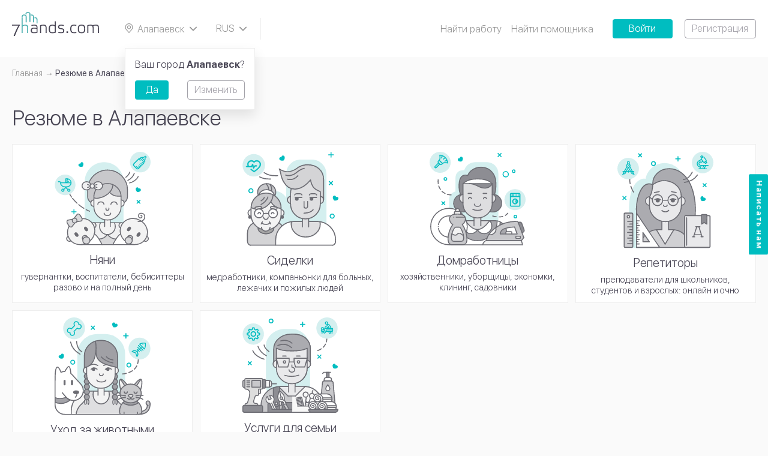

--- FILE ---
content_type: text/html; charset=UTF-8
request_url: https://7hands.com/alapayevsk/poisk-rabotnikov
body_size: 6103
content:
<!DOCTYPE html>
<html lang="ru">
<head>
    <meta charset="utf-8">
    <meta http-equiv="X-UA-Compatible" content="ie=edge">

    <title>   Поиск домашнего персонала в Алапаевске : няни, домработницы, сиделки, репетиторы
</title>

    <meta name="description" content="    На сайте 7Hands.com вы можете найти свежие резюме домашнего персонала в Алапаевске. Мы собрали все частные объявления в Алапаевске  няни, домработницы, сиделки, репетиторы, которым срочно требуется работа.
">
    <meta name="viewport" content="width=device-width, initial-scale=1, user-scalable=no">
    <meta name="csrf-token" content="bN1Fli4gmTqkA3p3SaOsVkgcLRVAy1wFs3F0I8z1">
    <meta name="_socket_user" content="">
    <meta name="_user" content="">
    <meta name="_app_host" content="7hands.com">
    <meta name="_locate" content="alapayevsk">

        <script type="application/ld+json">{"@context":"http:\/\/schema.org","@type":"BreadcrumbList","itemListElement":[{"@type":"ListItem","position":1,"item":{"@id":"https:\/\/7hands.com\/alapayevsk","name":"\u0413\u043b\u0430\u0432\u043d\u0430\u044f","image":null}},{"@type":"ListItem","position":2,"item":{"@id":"https:\/\/7hands.com\/alapayevsk\/poisk-rabotnikov","name":"\u0420\u0435\u0437\u044e\u043c\u0435 \u0432 Алапаевске","image":null}}]}</script>

    
    <meta property="og:title" content="   Поиск домашнего персонала в Алапаевске : няни, домработницы, сиделки, репетиторы
"/>
    <meta property="og:description" content="    На сайте 7Hands.com вы можете найти свежие резюме домашнего персонала в Алапаевске. Мы собрали все частные объявления в Алапаевске  няни, домработницы, сиделки, репетиторы, которым срочно требуется работа.
"/>
    <meta property="og:image" content="https://7hands.com/img/zMuzOisz.svg"/>
    <meta property="og:url" content="https://7hands.com/alapayevsk/poisk-rabotnikov"/>
    <meta property="og:type" content="website"/>
    <meta name="theme-color" content="#000000">

    <link rel="icon" href="https://7hands.com/img/favicon.svg" type="image/svg+xml">
    <link rel="mask-icon" href="https://7hands.com/img/mask-icon.svg" color="#5bbad5">
    <link rel="manifest" href="https://7hands.com/manifest.json">

    <link rel="apple-touch-icon-precomposed" href="https://7hands.com/img/apple-touch-icon-precomposed.png">
    <link rel="apple-touch-icon" sizes="152x152" href="https://7hands.com/img/touch-icon-ipad.png">
    <link rel="apple-touch-icon" sizes="180x180" href="https://7hands.com/img/touch-icon-iphone-retina.png">
    <link rel="apple-touch-icon" sizes="167x167" href="https://7hands.com/img/touch-icon-ipad-pro.png">

    <!-- Styles -->
    <link href="/css/app.css?id=b6825355491e70c31f3f" rel="stylesheet">

            <link rel="canonical" href="https://7hands.com/alapayevsk/poisk-rabotnikov">
    
    
    <!-- Google Tag Manager -->
    <script>(function(w,d,s,l,i){w[l]=w[l]||[];w[l].push({'gtm.start':
    new Date().getTime(),event:'gtm.js'});var f=d.getElementsByTagName(s)[0],
    j=d.createElement(s),dl=l!='dataLayer'?'&l='+l:'';j.async=true;j.src=
    'https://www.googletagmanager.com/gtm.js?id='+i+dl;f.parentNode.insertBefore(j,f);
    })(window,document,'script','dataLayer','GTM-KV8HNXG');</script>
    <!-- End Google Tag Manager -->

            <style>
            .js-infinite-scroll,
            .catalog-tags {
                display: none;
            }
            ymaps canvas {
                -webkit-filter: grayscale(100%);
            }
        </style>
    </head>
<body>
<!-- Google Tag Manager (noscript) -->
<noscript><iframe src="https://www.googletagmanager.com/ns.html?id=GTM-KV8HNXG"
height="0" width="0" style="display:none;visibility:hidden"></iframe></noscript>
<!-- End Google Tag Manager (noscript) -->
<noindex>
    <noscript>
        <div class="no-script-warning">
            К сожалению, ваш браузер <strong>не поддерживает</strong> JavaScript.
                    Пожалуйста, обновите ваш браузер
                    или включите поддержку JavaScript для корректного отображения страницы.
        </div>
    </noscript>
</noindex>

    <header
        class="header js-header ">
        <a href="https://7hands.com/alapayevsk" class="header__logo">
        	<picture>
			    <source srcset="https://7hands.com/img/logo-mobile.svg" media="(max-width: 799px)">
			    <source srcset="https://7hands.com/img/zMuzOisz.svg">
			    <img src="https://7hands.com/img/zMuzOisz.svg" alt="7Hands">
			</picture>
        </a>
        <a href="#cityPopup" class="header__city select-box js-popup-toggle">
            <svg class="info-icon">
                <use xlink:href="https://7hands.com/img/3taGJCSW.svg#infoIconPin"></use>
            </svg>
            <span>
            Алапаевск
            </span>
            <svg class="select-box__icon">
                <use xlink:href="https://7hands.com/img/3taGJCSW.svg#chevronDown"></use>
            </svg>
        </a>

                            
        

        <div class="header__lang select-box js-select-box">
            <svg class="select-box__icon">
                <use xlink:href="https://7hands.com/img/3taGJCSW.svg#chevronDown"></use>
            </svg>
            <div class="select-box__options js-select-box-options">
                <form method="POST" action="https://7hands.com/locale">
                    <input type="hidden" name="_token" value="bN1Fli4gmTqkA3p3SaOsVkgcLRVAy1wFs3F0I8z1">                                            <label class="select-box__option js-select-box-option">
                            <input
                                type="radio"
                                name="locale"
                                value="1"
                                                                 checked                             >
                            <span class="js-select-box-toggle">
                                RUS
                            </span>
                        </label>
                                            <label class="select-box__option js-select-box-option">
                            <input
                                type="radio"
                                name="locale"
                                value="2"
                                 onchange="this.form.submit();"                                                             >
                            <span class="js-select-box-toggle">
                                EN
                            </span>
                        </label>
                                    </form>
            </div>
        </div>

        <div class="header__search">
    <a href="#headerMenu" class="header__menu-toggle js-dropdown-toggle">
        <span class="t"></span>
        <span class="c"></span>
        <span class="b"></span>
    </a>
    
</div>

        <ul class="header__menu js-dropdown-content" id="headerMenu">
        
            
                                                                <li>
                                                    <a href="https://7hands.com/alapayevsk/poisk-raboty">Найти работу</a>
                                            </li>
                            
                    
            
                                                                <li>
                                                    <a href="https://7hands.com/alapayevsk/poisk-rabotnikov">Найти помощника</a>
                                            </li>
                            
                    
                            <li class="tooltip js-tooltip">
                    <a href="#" class="header__submenu-toggle-icon js-tooltip-toggle"></a>
                    <ul class="header__submenu--mod header__submenu tooltip__popup js-tooltip-popup">
            
                                                                <li>
                                                    <a href="https://7hands.com/o-servise">О сервисе</a>
                                            </li>
                            
                    
            
                                                                <li>
                                            </li>
                            
                    
            
                                                                <li>
                                                    <a href="https://7hands.com/alapayevsk/detskiye-tsentry">Детские центры</a>
                                            </li>
                            
                    
            
                                                                <li>
                                                    <a href="https://7hands.com/stati">Статьи</a>
                                            </li>
                            
                    
            
                                                                <li>
                                                    <a href="https://7hands.com/o-servise/obshchaya_informatsiya_o_bezopasnosti">Безопасность</a>
                                            </li>
                            
                                </ul>
                </li>
                        </ul>

                    <a href="https://7hands.com/login"
               class="button button--solid button--solid-accent button--width">Войти</a>
            <a href="https://7hands.com/register"
               class="button button--outline button--outline-primary button--ml">Регистрация</a>
            </header>
    <div class="page-wrap">
        <div class="page-container">
                <ul class="breadcrumbs">
        
                            <li><a class="link" href="https://7hands.com/alapayevsk"><span class="link__text">Главная</span></a></li>
            
        
                            <li>Резюме в Алапаевске</li>
            
            </ul>


            <h1>    Резюме в Алапаевске
</h1>
            <div class="categories-layout categories-layout--mobile">
                    <div class="categories-layout__grid">
                                                                                        
                <div class="categories-layout__grid-item">
                    <a href="https://7hands.com/alapayevsk/poisk-rabotnikov/nyanya" class="categories-layout__button">
                        <img src="/storage/app/public/uploads/media-library/01-1-1571064497-ukxaF.svg" alt="Няни" class="categories-layout__button-image">
                        <div class="categories-layout__button-title">Няни</div>
                        <div class="categories-layout__button-brief">гувернантки, воспитатели, бебиситтеры разово и на полный день</div>
                    </a>
                </div>
                                                                                
                <div class="categories-layout__grid-item">
                    <a href="https://7hands.com/alapayevsk/poisk-rabotnikov/sidelka" class="categories-layout__button">
                        <img src="/storage/app/public/uploads/media-library/01-2-1571064548-yKHTd.svg" alt="Сиделки" class="categories-layout__button-image">
                        <div class="categories-layout__button-title">Сиделки</div>
                        <div class="categories-layout__button-brief">медработники, компаньонки для больных, лежачих и пожилых людей</div>
                    </a>
                </div>
                                                                                
                <div class="categories-layout__grid-item">
                    <a href="https://7hands.com/alapayevsk/poisk-rabotnikov/domrabotnicy" class="categories-layout__button">
                        <img src="/storage/app/public/uploads/media-library/01-3-1571064595-FKDS8.svg" alt="Домработницы" class="categories-layout__button-image">
                        <div class="categories-layout__button-title">Домработницы</div>
                        <div class="categories-layout__button-brief">хозяйственники, уборщицы, экономки, клининг, садовники</div>
                    </a>
                </div>
                                                                                
                <div class="categories-layout__grid-item">
                    <a href="https://7hands.com/alapayevsk/poisk-rabotnikov/repetitory" class="categories-layout__button">
                        <img src="/storage/app/public/uploads/media-library/01-4-1571064518-4ohQG.svg" alt="Репетиторы" class="categories-layout__button-image">
                        <div class="categories-layout__button-title">Репетиторы</div>
                        <div class="categories-layout__button-brief">преподаватели для школьников, студентов и взрослых: онлайн и очно</div>
                    </a>
                </div>
                                                                                
                <div class="categories-layout__grid-item">
                    <a href="https://7hands.com/alapayevsk/poisk-rabotnikov/uhod-za-zhivotnymi" class="categories-layout__button">
                        <img src="/storage/app/public/uploads/media-library/categories-button-6-1618485713-YdvEn.svg" alt="Уход за животными" class="categories-layout__button-image">
                        <div class="categories-layout__button-title">Уход за животными</div>
                        <div class="categories-layout__button-brief">кинологи, дрессировщики, грумеры, услуги выгула и передержки</div>
                    </a>
                </div>
                                                                                
                <div class="categories-layout__grid-item">
                    <a href="https://7hands.com/alapayevsk/poisk-rabotnikov/dlya-doma-i-semi" class="categories-layout__button">
                        <img src="/storage/app/public/uploads/media-library/categories-button-7-1618485713-69kkv.svg" alt="Услуги для семьи" class="categories-layout__button-image">
                        <div class="categories-layout__button-title">Услуги для семьи</div>
                        <div class="categories-layout__button-brief">психологи, водители, массажисты и другие услуги для здоровья и красоты</div>
                    </a>
                </div>
                        </div>
            </div>
        </div>
    </div>
    <footer class="footer">
        <div class="footer__container page-container subscriptions-fields-styled">
            <div class="footer__column">
        <div class="footer__title h2">
            <a href="https://7hands.com/alapayevsk/poisk-raboty">
                Вакансии
            </a>
        </div>
        <ul class="footer__menu">
                                                <li>
                        <a href="https://7hands.com/alapayevsk/poisk-raboty/nyanya" class="menu__item-marked">
                            Няни
                        </a>
                    </li>
                                                                <li>
                        <a href="https://7hands.com/alapayevsk/poisk-raboty/sidelka" class="menu__item-marked">
                            Сиделки
                        </a>
                    </li>
                                                                <li>
                        <a href="https://7hands.com/alapayevsk/poisk-raboty/domrabotnicy" class="menu__item-marked">
                            Домработницы
                        </a>
                    </li>
                                                                <li>
                        <a href="https://7hands.com/alapayevsk/poisk-raboty/repetitory" class="menu__item-marked">
                            Репетиторы
                        </a>
                    </li>
                                                                                                                
                                <li><a href="https://7hands.com/alapayevsk/poisk-raboty/dlya-doma-i-semi/voditel">Водители</a></li>
                            
                                <li><a href="https://7hands.com/alapayevsk/poisk-raboty/uhod-za-zhivotnymi/sobak">Выгул собак</a></li>
                            
                                <li><a href="https://7hands.com/alapayevsk/poisk-raboty/uhod-za-zhivotnymi/kinolog">Кинологи</a></li>
                            
                                <li><a href="https://7hands.com/alapayevsk/poisk-raboty/dlya-doma-i-semi/massazh">Массажисты</a></li>
                            
                                <li><a href="https://7hands.com/alapayevsk/poisk-raboty/dlya-doma-i-semi/ohrannik">Охранники</a></li>
                            
                                <li><a href="https://7hands.com/alapayevsk/poisk-raboty/uhod-za-zhivotnymi/perederzhka">Передержка животных</a></li>
                            
                                <li><a href="https://7hands.com/alapayevsk/poisk-raboty/dlya-doma-i-semi/psiholog">Психологи</a></li>
                    </ul>
    </div>
            <div class="footer__column">
        <div class="footer__title h2">
            <a href="https://7hands.com/alapayevsk/poisk-rabotnikov">
                Резюме
            </a>
        </div>
        <ul class="footer__menu">
                                                <li>
                        <a href="https://7hands.com/alapayevsk/poisk-rabotnikov/nyanya" class="menu__item-marked">
                            Няни
                        </a>
                    </li>
                                                                <li>
                        <a href="https://7hands.com/alapayevsk/poisk-rabotnikov/sidelka" class="menu__item-marked">
                            Сиделки
                        </a>
                    </li>
                                                                <li>
                        <a href="https://7hands.com/alapayevsk/poisk-rabotnikov/domrabotnicy" class="menu__item-marked">
                            Домработницы
                        </a>
                    </li>
                                                                <li>
                        <a href="https://7hands.com/alapayevsk/poisk-rabotnikov/repetitory" class="menu__item-marked">
                            Репетиторы
                        </a>
                    </li>
                                                                                                                
                                <li><a href="https://7hands.com/alapayevsk/poisk-rabotnikov/dlya-doma-i-semi/voditel">Водители</a></li>
                            
                                <li><a href="https://7hands.com/alapayevsk/poisk-rabotnikov/uhod-za-zhivotnymi/sobak">Выгул собак</a></li>
                            
                                <li><a href="https://7hands.com/alapayevsk/poisk-rabotnikov/uhod-za-zhivotnymi/kinolog">Кинологи</a></li>
                            
                                <li><a href="https://7hands.com/alapayevsk/poisk-rabotnikov/dlya-doma-i-semi/massazh">Массажисты</a></li>
                            
                                <li><a href="https://7hands.com/alapayevsk/poisk-rabotnikov/dlya-doma-i-semi/ohrannik">Охранники</a></li>
                            
                                <li><a href="https://7hands.com/alapayevsk/poisk-rabotnikov/uhod-za-zhivotnymi/perederzhka">Передержка животных</a></li>
                            
                                <li><a href="https://7hands.com/alapayevsk/poisk-rabotnikov/dlya-doma-i-semi/psiholog">Психологи</a></li>
                    </ul>
    </div>

            <div class="footer__subscriptions">
    <div class="footer__subscriptions-title">
        Подписаться на рассылку сервиса 7hands
    </div>
    <form action="/subscriptions-create" method="POST" class="subscriptions-create">
    <input type="hidden" name="_token" value="bN1Fli4gmTqkA3p3SaOsVkgcLRVAy1wFs3F0I8z1">    <input type="hidden" name="all_subscriptions">
    <input type="hidden" name="private_policy">
    <div class="subscriptions-fields">
        <div class="subscriptions-field__data">
            <input type="email" name="email" placeholder="Ваш e-mail" class="input-field subscriptions-input-field input-field--square">
        </div>
        <button type="submit" class="button button--solid button--solid-large button--solid-accent">Подписаться</button>
    </div>
</form>
</div>

            <div class="footer__bottom">
                <a href="https://7hands.com/alapayevsk" class="footer__logo">
                    <img src="https://7hands.com/img/zMuzOisz.svg" alt="7Hands">
                </a>

                <div class="footer__group footer__group_position">
                   <div class="footer__group-item">
                        <div class="footer__caption">Служба поддержки</div>
                        <div class="footer__small">Будни: с 9:00 до 19:00</div>
                   </div>

                   <div class="footer__group-item">
                       <a href="tel:+74956461087" class="phone-box">+7 (495) 646 10 87</a>
                   </div>

                   <div class="footer__group-item">
                       <a href="#questionPopup" class="footer__button button button--solid button--solid-accent js-popup-toggle">Написать нам</a>
                   </div>
               </div>
            </div>


            <div class="footer__panel">
                <div class="footer-menu">
                    <ul class="footer__links">
                                                                                <li>
                            <a href="https://7hands.com/o-servise">О сервисе</a>
                        </li>
                                                                                                    <li>
                            <a href="https://7hands.com/stati">Статьи</a>
                        </li>
                                                                                                    <li>
                            <a href="https://7hands.com/tags">Каталог персонала</a>
                        </li>
                                                </ul>
            </div>

                <div class="footer__panel-right">
                    <div class="footer__social social-links">
                        <div class="footer__social-caption">Присоединяйтесь к нам</div>
                        
                        <a href="https://vk.com/7hands_official" class="social-links__item" target="_blank" rel="nofollow">
                            <img src="https://7hands.com/img/vk.svg" alt="vkontakte">
                        </a>
                        
                        <a href="https://ok.ru/group/55481371066509" class="social-links__item" target="_blank"
                           rel="nofollow">
                            <img src="https://7hands.com/img/odnoklassniki.svg" alt="odnoklassniki">
                        </a>
                        <a href="https://www.youtube.com/channel/UCPW3aM_eDW9D4rzlFxVAwsg" class="social-links__item"
                           target="_blank" rel="nofollow">
                            <img src="https://7hands.com/img/youtube.svg" alt="youtube">
                        </a>
                        <a href="https://t.me/seven_hands" class="social-links__item" target="_blank" rel="nofollow">
                            <img src="https://7hands.com/img/telegram.svg" alt="telegram">
                        </a>
                    </div>
                </div>
            </div>

            <div class="footer__panel">
                <a href="https://webtu.ru/?utm_source=website&utm_medium=7hands&utm_campaign=link" target="_blank" rel="noindex,nofollow">
                    <img src="/img/webtu.svg" alt="Технологии Успеха">
                </a>
            </div>

            
        </div>
    </footer>
<div class="right-sidebar">
        <a href="#questionPopup" class="question__button js-popup-toggle">
        Написать нам
    </a>
    
</div>
    <div class="popup-alerts">
            </div>
                    <div class="popup page-block js-popup" id="cityPopup" data-url="https://7hands.com/~locate~/poisk-rabotnikov">
        <div class="page-block__heading">
            <div class="page-block__title">Выбор города</div>
            <a href="javascript:void(0)" class="page-block__edit control-button js-popup-close">
                <svg>
                    <use xlink:href="https://7hands.com/img/3taGJCSW.svg#controlButtonClose"></use>
                </svg>
            </a>
        </div>
        <div class="popup__form page-block__content">
            <div class="popup__form-input search-box">
                <input type="search" name="" placeholder="Поиск" class="search-box__input input-field input-field--rounded">
            </div>
                            <ul class="popup__form-list">
                                            <li><a href="javascript:void(0);" data-code="moskva">Москва</a></li>
                                            <li><a href="javascript:void(0);" data-code="st-petersburg">Санкт-Петербург</a></li>
                                            <li><a href="javascript:void(0);" data-code="yekaterinburg">Екатеринбург</a></li>
                                            <li><a href="javascript:void(0);" data-code="novosibirsk">Новосибирск</a></li>
                                            <li><a href="javascript:void(0);" data-code="kazan">Казань</a></li>
                                            <li><a href="javascript:void(0);" data-code="nizhny-novgorod">Нижний Новгород</a></li>
                                            <li><a href="javascript:void(0);" data-code="samara">Самара</a></li>
                                            <li><a href="javascript:void(0);" data-code="rostov-on-don">Ростов-на-Дону</a></li>
                                            <li><a href="javascript:void(0);" data-code="krasnodar">Краснодар</a></li>
                                    </ul>
                <div class="popup__form-all__cities">
                    <a href="https://7hands.com/cities">Все города</a>
                </div>
                    </div>
    </div>
    <div class="popup confirm-city-popup page-block js-popup">
        <div class="page-block__heading">
            <div class="page-block__title">Ваш город <b>Алапаевск</b>?</div>
        </div>
        <div class="popup__controls layout-wrap">
            <a href="javascript:void(0)"
               class="popup__controls-button button button--solid button--solid-accent"
               data-confirm-city="alapayevsk">
                Да
            </a>
            <a href="javascript:void(0)"
               class="popup__controls-button button button--outline button--outline-primary js-select-other-city" data-confirm-city="alapayevsk">
                Изменить
            </a>
        </div>
    </div>
    <form action="" method="POST" class="popup page-block js-popup" id="questionPopup">
        <input type="hidden" name="_token" value="bN1Fli4gmTqkA3p3SaOsVkgcLRVAy1wFs3F0I8z1">        <div class="page-block__heading">
            <div class="page-block__title">Написать нам</div>
            <a href="javascript:void(0)" class="page-block__edit control-button js-popup-close">
                <svg>
                    <use xlink:href="https://7hands.com/img/2AaSisSc.svg#controlButtonClose"></use>
                </svg>
            </a>
        </div>
        <div class="popup__form page-block__content">
            <div class="question-field_data" data-field-type="email" data-required>
                <label class="profile-field__label">E-mail</label>
                <input type="email" name="email" value="" class="profile-field__full-width input-field input-field--square" placeholder="Заполните данное поле">
            </div>
            <div class="question-field__data">
                <div class="profile-field__label">Телефон</div>
                <input type="tel" name="phone" value="+7 " class="profile-field__full-width input-field input-field--square js-masked-input" placeholder="Для связи" data-mask-tpl="+7 900 000-00-00">
            </div>
            <div class="question-field_data" data-field-type="dropdown" data-required>
                <label class="profile-field__label">Тема вопроса</label>
                <div class="select-box select-box--bottom-indent js-select-box">
                    <div class="select-box__placeholder js-select-box-toggle js-select-box-placeholder">Выберите из списка</div>
                    <svg class="select-box__icon">
                        <use xlink:href="https://7hands.com/img/2AaSisSc.svg#chevronDown"></use>
                    </svg>
                                            <div class="select-box__options js-select-box-options">
                                                            <label class="select-box__option js-select-box-option">
                                    <input type="radio" name="topic" value="Для работодателей">
                                    <span class="js-select-box-toggle">Для работодателей</span>
                                </label>
                                                            <label class="select-box__option js-select-box-option">
                                    <input type="radio" name="topic" value="Для соискателей">
                                    <span class="js-select-box-toggle">Для соискателей</span>
                                </label>
                                                        <label class="select-box__option js-select-box-option">
                                <input type="radio" name="topic" value="Жалоба">
                                <span class="js-select-box-toggle">Жалоба</span>
                            </label>
                            <label class="select-box__option js-select-box-option">
                                <input type="radio" name="topic" value="Работа мобильного приложения">
                                <span class="js-select-box-toggle">Работа мобильного приложения</span>
                            </label>
                            <label class="select-box__option js-select-box-option">
                                <input type="radio" name="topic" value="Другое">
                                <span class="js-select-box-toggle">Другое</span>
                            </label>
                        </div>
                                    </div>
            </div>
            <div class="question-field_data" data-field-type="textarea" data-required>
                <label class="profile-field__label">Вопрос</label>
                <textarea name="question_text" rows="5" placeholder="Написать нам" class="popup__form-input input-field input-field--rounded input-field--textarea"></textarea>
            </div>
            <div class="question-field_data" data-field-type="checkbox" data-required>
                <label class="switch-box switch-box--check switch-box--check-question">
                    <input type="checkbox" name="private_policy">
                    <span class="switch-box__icon"></span>
                    <span class="switch-box__caption">
                        Даю согласие на условия <a href="https://7hands.com/o-servise/policy" target="_blank">политики конфиденциальности</a> и <a href="https://7hands.com/o-servise/polzovatelskoe-soglashenie" target="_blank">пользовательского соглашения</a>.
                    </span>
                </label>
            </div>
        </div>

        

        <div class="popup__controls layout-wrap">
            <button type="submit" class="popup__controls-button button button--solid button--solid-large button--solid-accent">Отправить</button>
        </div>
    </form>
    <div class="popup page-block js-popup" id="questionResponse">
        <div class="page-block__heading">
            <span class="page-block__title h2">Спасибо за обращение!</span>
            <a href="javascript:void(0)" class="page-block__edit control-button js-popup-close">
                <svg>
                    <use xlink:href="https://7hands.com/img/2AaSisSc.svg#controlButtonClose"></use>
                </svg>
            </a>
        </div>
        <div class="page-block__content">
            <p class="popup__brief text-muted">
                Ваш вопрос отправлен. Мы обязательно ответим вам в ближайшее время!
            </p>
        </div>
        <div class="popup__controls layout-wrap">
            <a href="javascript:void(0)" class="popup__controls-button button button--solid button--solid-large button--solid-accent js-popup-close">Буду ждать!</a>
        </div>
    </div>
<div class="overlay js-overlay"></div>

    <!-- Scripts -->
    <script defer src="/js/manifest.js?id=3c768977c2574a34506e"></script>
    <script defer src="/js/vendor.js?id=68867cd80955f271c4cd"></script>
    <script defer src="/js/app.js?id=04ccededf818851934f2"></script>
    
</body>
</html>


--- FILE ---
content_type: text/plain; charset=UTF-8
request_url: https://7hands.com:2053/socket.io/?EIO=3&transport=polling&t=PlDHixG
body_size: 158
content:
96:0{"sid":"X4C36PBrOsuUEpHnADD9","upgrades":["websocket"],"pingInterval":25000,"pingTimeout":5000}2:40

--- FILE ---
content_type: image/svg+xml
request_url: https://7hands.com/storage/app/public/uploads/media-library/01-1-1571064497-ukxaF.svg
body_size: 8332
content:
<?xml version="1.0" encoding="utf-8"?>
<!-- Generator: Adobe Illustrator 17.1.0, SVG Export Plug-In . SVG Version: 6.00 Build 0)  -->
<!DOCTYPE svg PUBLIC "-//W3C//DTD SVG 1.1//EN" "http://www.w3.org/Graphics/SVG/1.1/DTD/svg11.dtd">
<svg version="1.1" xmlns="http://www.w3.org/2000/svg" xmlns:xlink="http://www.w3.org/1999/xlink" x="0px" y="0px" width="256px"
	 height="250px" viewBox="0 0 256 250" enable-background="new 0 0 256 250" xml:space="preserve">
<g id="цвет">
	<path fill="#D4EFEF" d="M183.8,189.3c0,28.6-23.2,51.8-51.8,51.8l0,0c-28.6,0-51.8-23.2-51.8-51.8v-110c0-28.6,23.2-51.8,51.8-51.8
		l0,0c28.6,0,51.8,23.2,51.8,51.8V189.3z"/>
	<path fill="#C8C8CB" d="M194.8,104.6c0.1-4.1-0.7-8.3-1.6-12.4c-0.2-1.6-0.5-3.1-0.9-4.6c-0.3-1.3-1-2.2-1.7-2.8
		c0.1-2-0.3-3.9-1.4-5.8c-0.4-0.7-0.9-1.2-1.4-1.6c-0.9-1.9-2-3.7-3.1-5.5c-1.7-2.8-3.7-5.4-6.3-7c-0.9-1.3-2.3-2.5-3.4-3.4
		c-4.3-3.6-8.2-6.8-13.6-8.9c-2.4-1-5.4-2.2-8-2c-0.1,0-0.2-0.1-0.3-0.1c-5-2.1-11.8-1.9-17.2-1.6c-1.9,0.1-3.6,0.5-5.1,1.2
		c-3.4,0.2-7.1,0.5-10.1,2.2c-1.4,0.8-2.7,1.9-3.9,2.9c-0.4,0.1-0.7,0.2-1,0.3c-1.5,0.7-2.8,1.5-4,2.6c-2.7,1.4-5.1,3.2-6.8,5.8
		c-0.1,0.1-0.2,0.2-0.4,0.3c-0.5,0.3-1,0.6-1.5,1.1c-2.6,2.7-4.3,5.9-6.6,8.8c-2,2.5-3.6,5-3.5,8.3c0.1,3.5,2.9,5.2,5.6,5.1
		c-0.8,2.3-1.2,4.8-1.5,7.3c-0.1,0-0.2,0-0.4,0c-0.3,0-0.5,0.1-0.8,0.1c-1.6,0.2-3.4,2-3.7,3.6c-1.5,0.6-2.9,1.9-3.4,3.5
		c-0.6,1.9-0.8,3.8-0.8,5.8c0,1.3,0.5,2.4,1.2,3.2c-1,3.6-2,7.6-0.3,10.5c-0.8,2.2,0.3,4.3,1.7,6.3c0,0.2,0,0.3,0,0.5
		c0.3,1.5,1.1,2.5,2.2,3.4c0.1,1,0.7,2,2,2.4c0.7,0.2,1.4,0.4,2,0.5c0.2,0.1,0.4,0.2,0.6,0.3c0,0,0,0,0.1,0.1
		c-0.1,0.2-0.1,0.4-0.1,0.6c-0.2,1.6-0.1,3,0.3,4.6c0.1,0.5,0.4,1,0.7,1.3c0.5,3.1,5.5,3.1,5.3-0.3c-0.2-2.6,0.3-5.1,0.6-7.7
		c0.4-3.1-0.5-6.1-0.4-9.2c0,0,0-0.1,0-0.1c0.2-0.2,0.4-0.4,0.5-0.7c0.3,0.1,0.7,0.1,1,0.2c2.3,0.2,4.5,0.3,6.7,0.2
		c2.4,0.4,4.8-0.1,7.3-0.8c1.8-0.4,3.5-0.9,5.3-1.5c0.5,0.1,1,0.1,1.5,0c1.2-0.2,2.2-0.6,3.2-1.2c2.1-0.6,4-1.7,5.7-3
		c0.9-0.4,1.8-0.8,2.5-1.3c0.1,0,0.1-0.1,0.2-0.1c2.8-1.5,5.1-3.5,7.2-5.9c0.2-0.3,0.4-0.5,0.6-0.8c0.3-0.3,0.6-0.6,0.9-1
		c0.1-0.1,0.1-0.2,0.2-0.3c0.1,0.4,0.3,0.8,0.6,1.2c0.1,0.3,0.3,0.5,0.5,0.8c1.5,2,3.3,3.2,5.2,4.3c0.2,0.2,0.5,0.5,0.8,0.7
		c5.1,3.5,16.4,6.2,23.2,3.2c0.1,0.9,0.3,1.7,0.7,2.4c-0.5,0.5-0.8,1.1-0.8,1.9c0,1,0.1,1.9,0.4,2.8c0,0,0,0,0,0.1
		c-0.1,0.3-0.2,0.7-0.2,1.1c0,1.5,1,2.7,2.3,3.4c0.8,0.4,1.7,0.8,2.5,1.2c0.4,0.2,0.8,0.5,1.2,0.7c0,0,0,0,0,0
		c-0.1,2.5,2.9,3.7,4.7,2.1l0,0c0.6-0.5,0.9-1,1.1-1.6c0-0.1,0.1-0.2,0.1-0.2c2.1-1.1,3.2-3.3,3.9-5.6c0.7-2.3,1.2-5.7,0.3-7.9
		c0.2-0.7,0.3-1.5,0.3-2.3c0.1-0.1,0.1-0.2,0.2-0.4C195.1,112.5,194.7,108.1,194.8,104.6z"/>
	<path fill="#F0F0F1" d="M127.1,91.9c0.9-2.2,0.2-4.7-1.1-6.6c-0.4-0.6-1-1.1-1.6-1.4c-0.5-0.5-1.1-1-1.8-1.5
		c-0.6-0.3-1.2-0.6-1.9-0.8c-2.2-1.7-5.9-1.6-8.3-0.6c-0.4,0.2-0.8,0.4-1.1,0.8c-2.5,0.7-4.6,2.1-6,4.9c-0.3,0.5-0.3,1.1-0.3,1.6
		c-0.3-0.3-0.7-0.5-1-0.7c-0.6-0.8-1.6-1.3-2.7-1.4c-1.3-0.2-2.8,0-3.9,0.8c-0.6,0.4-1.1,0.9-1.5,1.4c0-0.1-0.1-0.3-0.1-0.4
		c-0.3-0.9-0.7-1.6-1.2-2.3c-0.3-0.7-0.7-1.4-1.3-2.1c-0.7-0.8-1.6-1.3-2.6-1.7c-0.6-0.4-1.3-0.6-1.9-0.7c-0.1,0-0.2-0.1-0.4-0.1
		C88,80.8,87.5,80.3,87,80c-2-1.4-4.3-0.5-6.1,1c-2.2,0.2-4.1,1.9-5.2,4c-1.8,1.5-2.2,4.4-2.2,7.1c0.1,5.2,5.3,8.5,10,9.2
		c5.2,0.7,9.5-1,11.4-6c0.1-0.4,0.3-0.8,0.4-1.3c0.2,0.3,0.4,0.7,0.7,1c0.7,0.8,1.8,1.3,2.8,1.4c0.8,0.4,1.6,0.7,2.5,0.5
		c0.1,0,0.2,0,0.2,0c1.8-0.1,3.1-1.1,3.9-2.4c0.2,0.9,0.7,1.7,1.4,2.5c3.7,3.6,9,6,14.1,3.5c2.3-1.1,4.5-3,5.7-5.3
		C127.1,94,127.2,92.9,127.1,91.9C127.1,91.9,127.1,91.9,127.1,91.9z"/>
	<path fill="#F0F0F1" d="M138.6,223.7c1.2-1.2-0.4-3.3-1.8-2.4c-0.1,0.1-0.3,0.2-0.4,0.3c-0.1,0-0.1,0-0.2,0c0,0,0,0,0,0
		c-0.1,0-0.1,0-0.2,0c-0.5-0.7-1.2-1.3-2.2-1.5c-3.3-0.6-8-3.9-9.2-7.4c-0.7-2-2-4-3.8-4.7c-0.3-1.8-1-3.4-1.2-5.3
		c-0.3-2.8,0.6-5.1,1-7.8c0.1-0.4,0.1-0.8,0-1.2c0.3-0.5,0.4-1.2,0.3-1.8c0.3-0.5,0.3-1.3-0.2-1.7c-0.4-0.4-1.2-0.6-1.7-0.2
		c-0.1,0-0.3-0.1-0.5-0.1c-0.8-0.1-1.6,0.2-2.3,0.4c-0.7,0.1-1.4,0.1-2,0.2c-0.5-0.2-1-0.6-1.3-0.7c-0.7-0.3-1.5-0.4-2.2-0.3
		c-0.4,0-0.8,0-1.1,0.2c-1,0.1-1.5,1.1-1.1,2c0,0,0,0.1,0.1,0.1c0.1,0.2,0.2,0.3,0.4,0.4c0.2,0.5,0.6,1,1.2,1.2c0,0.1,0,0.2,0,0.3
		c0.1,2-0.2,4-0.3,6c-0.2,2-2.1,2.9-2.4,5c-0.2,1.1,0.1,2.1,0.7,3c-0.3,1.5-0.3,3-0.4,4.5c0,0.2-0.1,0.4-0.1,0.5
		c-0.2,0.6-0.2,1.2-0.1,1.7c-0.1,0.8-0.2,1.7-0.5,2.5c-0.4,1.6,0.3,3.3,1.7,4.1c3.6,2.2,5.1,5.7,7.5,8.5c0.2,1.1,1,2.1,2,2.7
		c0.4,0.4,1,0.7,1.7,0.8c4.8,0.7,12.5-3.2,15.6-6.5c0.5-0.5,0.8-1.1,0.9-1.8c0.2-0.1,0.3-0.2,0.5-0.3
		C137.6,224.4,138.2,224.1,138.6,223.7z"/>
	<path fill="#F0F0F1" d="M173.3,201.5c-0.3-0.2-0.5-0.4-0.8-0.6c0-0.3-0.1-0.6-0.2-0.8c-0.4-0.8-0.7-1.6-0.9-2.4
		c-0.1-0.2-0.2-0.4-0.3-0.6c0,0,0-0.1,0-0.1c0.3-1.6,0.8-3.3,1.8-4.6c0.7-0.9,0.4-1.9-0.6-2.3c-1.2-0.5-1.8,0.3-3,0.4
		c-0.9,0.1-1.7,0-2.6-0.1c-0.9-0.1-1.9,0.2-2.7-0.2c-0.4-0.4-1-0.6-1.7-0.4l-0.1,0c-0.2,0-0.3,0.1-0.5,0.2c-1,0.4-1.4,1.7-0.8,2.6
		c0.1,0.2,0.2,0.3,0.3,0.5c0.1,0.1,0.1,0.2,0.2,0.3c0,0,0,0.1,0,0.1c0.1,0.3,0.2,0.5,0.2,0.8c0.2,0.5,0.4,1,0.7,1.4
		c-0.1,0.3-0.2,0.7-0.2,1.2c0,0,0,0.1,0,0.1c-0.3,1.6-0.2,3.2,0,4.9c0,0,0,0,0,0.1c0,0.1-0.1,0.2-0.1,0.3c-0.1,0.2-0.2,0.4-0.3,0.6
		c-1,2.6-2.1,5.1-2.8,7.9c-0.1,0.2-0.1,0.5-0.1,0.7c-0.1,0.2-0.2,0.3-0.3,0.5c-1,1.2-1.9,2.5-2.8,3.8c-0.7,0.4-1.3,0.9-2,1.3
		c-1.6,0.8-3,1.9-4.3,3.1c-1.8,0.4-3.4,0.9-5.3,1c-1.1,0-1.8,1.2-1.3,2.2c0,0.1,0.1,0.2,0.1,0.2c0.2,0.4,0.6,0.6,1,0.7
		c0.1,0.3,0.2,0.6,0.5,0.9c1.2,0.9,2.4,1.5,3.6,2.1c0,0.2,0.1,0.4,0.3,0.6c2.7,3.6,6.9,3.9,10.9,4.9c1.4,0.3,2.6,0.2,3.7-0.3
		c0.8,0,1.7-0.3,2.1-1.2c0.1-0.1,0.1-0.3,0.2-0.4c1.1-1,2.1-2.3,3-3.6c0.2-0.1,0.4-0.3,0.5-0.5c0.1-0.2,0.3-0.3,0.4-0.5c0,0,0,0,0,0
		c0.6-0.9,1.2-1.9,1.9-2.7c0.4-0.1,0.7-0.2,1-0.5c4.3-3.6,2.5-6.4,2.4-11.1C174.4,208.3,176.4,204.1,173.3,201.5z"/>
	<path fill="#F3F3F3" d="M183.7,132.4c-1.5-2.2-3.8-3.2-6.3-3.5c-0.1,0-0.2,0-0.3,0c-0.1-2-0.4-3.9-0.7-5.9c1.5-1.7,0.9-4.9-1.8-4.6
		c-8,0.9-16.7,0.1-23.1-5.2c-0.5-0.5-1-0.9-1.7-1.5c-0.2-0.2-0.4-0.2-0.6-0.3c-0.2-0.4-0.5-0.6-0.9-0.8c-0.7-1.3-2.8-1.5-3.6-0.1
		c-0.7,1.2-2.1,2.6-3.5,3.6c-0.3,0-0.6,0.1-0.8,0.2c-1.1,0.6-1.9,1.2-2.8,2c-0.2,0.2-0.3,0.3-0.4,0.5c0,0,0,0-0.1,0
		c-2.6,1.7-5.6,2.7-8.5,3.9c0,0,0,0,0,0l0,0c-0.2,0.1-0.3,0.1-0.5,0.2c-0.3,0.1-0.5,0.3-0.7,0.5c-2,0.5-4,0.9-5.9,1.4
		c-2.3,0.6-4.6,1.1-7,1.2c-1.8,0.1-5.3,0.6-6.9-0.2c-1.6-0.7-3.2,0.7-2.4,2.4c0.1,0.3,0.3,0.6,0.4,0.9c0,0.2,0.1,0.5,0.2,0.7
		c0,0.1,0,0.2,0,0.3c0,0.1-0.1,0.3-0.2,0.5c-0.2-0.1-0.4-0.1-0.6-0.1c-1.4-0.1-2,0.1-3.3,0.7c-0.5,0.2-0.9,0.8-1.1,1.3
		c-5.4,1.6-3.8,12.7,1.2,14.3c1.3,0.5,2.5,0.4,3.4,0c0,0.5,0.1,1.1,0.1,1.7c0.4,3.4,0.2,6.8,1.4,10.1c0.2,0.5,0.4,0.9,0.7,1.2
		c0,0.3,0,0.6,0.1,1c0.1,0.3,0.3,0.7,0.4,1c0.6,2,1.4,3.9,3,5.6c0.1,0.1,0.2,0.2,0.3,0.3c0.5,1,1.1,1.8,1.9,2.7
		c0.7,1,1.5,1.8,2.6,2.4c0.4,0.5,0.9,1,1.3,1.5c2.2,2.3,5.5,3.5,8,5.5c0.6,0.5,1.2,0.6,1.8,0.6c0.9,0.5,1.9,1,2.9,1.4
		c0,0,0.1,0,0.1,0c0.2,0.1,0.3,0.2,0.5,0.2c0,0,0,0,0-0.1c0.4,0.1,0.8,0.1,1.2,0c0.2,0.1,0.4,0.2,0.6,0.3c0.7,0.2,1.3,0.4,2,0.6
		c0,0.1,0,0.2,0,0.3c0,1.1,0,2.3,0.1,3.4c-0.1,2.1-0.3,4.2-0.4,6.3c-1.7-1.3-3.8-0.9-5.9-0.6c-0.3-0.1-0.5-0.2-0.8-0.2
		c-0.4,0-0.8-0.1-1.2-0.1c-1.1-0.5-2.6-0.4-3.3,0.7c-0.2,0.2-0.4,0.5-0.5,0.9c-2.9,7.9-1.6,15.2,3.6,21.7c5,6.2,15,9.4,22.5,6.3
		c7.4-3,12.5-10.1,13.7-17.8c0.4-2.6,0.9-8-1.3-10.2c-2.5-2.5-7.4-1.5-10.6-1.5c-0.6,0-1.2,0.3-1.6,0.6c0-1,0-2,0-2.9
		c0-0.4-0.1-0.8-0.2-1.2c0.2-1.5,0.3-3,0.3-4.5c0-0.3-0.1-0.6-0.1-0.9c0.3-0.1,0.5-0.3,0.7-0.4c0.3,0,0.7-0.1,1-0.2
		c1.1,0,2.1-0.3,3.2-0.6c0.8-0.2,1.3-0.7,1.6-1.2c0.6-0.2,1.1-0.4,1.7-0.6c0.4,0,0.9-0.2,1.3-0.4c0.5-0.3,1-0.6,1.5-1
		c0.5-0.3,0.8-0.7,1.1-1.1c0.2-0.1,0.4-0.3,0.7-0.4c0.4,0,0.9-0.1,1.3-0.4c1.6-0.9,2.9-1.9,4.3-3.2c0.4-0.4,0.6-0.8,0.7-1.2
		c0.4-0.3,0.8-0.7,1.2-1c0.5-0.4,0.9-0.8,1.4-1.2c0.7-0.6,1-1.4,1-2.1c0.7-0.8,1.2-1.6,1.8-2.5c0.7-0.9,1.2-2,1.9-3.2
		c0.3-0.6,0.4-1.2,0.4-1.8c1.9-4.1,3-8.8,2.2-12.8c0,0,0,0,0-0.1c0,0,0-0.1,0-0.1c3,1.2,7.1-4,8-6.4
		C185.9,137.3,185,134.3,183.7,132.4z"/>
	<path fill="#F3F3F3" d="M109.7,195.7c0-0.1,0-0.1,0-0.2c0-0.3,0-0.6-0.1-0.9c-0.4-1.7-1.5-3.2-3-4.1c-0.4-0.2-0.7-0.3-1.1-0.4
		c-1.9-1-4.4,0-5.8,1.8c0,0-0.1-0.1-0.1-0.1c0,0-0.1,0-0.1-0.1c-0.7-2-2-3.7-3.7-4.5c-2.3-2.7-6.4-6.3-10-6.4c-0.2,0-0.3,0-0.5,0
		c-0.2-0.1-0.5-0.3-0.8-0.4c-0.9-0.3-1.7-0.6-2.5-0.8c-0.1,0-0.2-0.1-0.3-0.1c-1.6-0.5-3.2-1-4.8-1.4c-1.8-0.5-3.7,0.9-3.7,2.8
		c0,0.9,0.2,1.8,0.4,2.8c-0.7,0.3-1.3,0.7-1.9,1.2c-2.2-0.3-5,0.4-6.8,0.7c-2,0.4-5.4,1.2-7.7,2.8c-0.7,0-1.5,0.2-2,0.8
		c-1.7,1.9-3.3,3.9-4.8,6c-0.3,0.2-0.5,0.4-0.8,0.6c-1.4,1.6-2.9,3.3-3.8,5.3c-0.7-0.3-1.4-0.3-2.6-0.1c-0.1,0-0.2,0-0.2,0.1
		c-0.7-1.8-3.1-2.4-4.5-0.4c-3.3,4.7-2.9,9.3-3.3,14.8c-0.2,3-0.1,5.3,1,8.1c0.4,1,0.8,2,1.1,3.1c-0.3,0-0.6,0-0.9,0.1
		c-2.6,0.9-3.6,3.1-3.5,5.6c-0.2,0.5-0.3,1,0,1.7c0.1,0.2,0.2,0.4,0.3,0.6c0.2,0.8,0.6,1.5,1.2,2.2c0.3,0.3,0.5,0.5,0.8,0.6
		c1.4,1.2,3.2,1.8,5.1,1.7c1.1-0.1,2.1-0.7,2.6-1.5c0.7,0.8,1.6,1.6,2.6,2.2c1.9,1.3,3.9,2.7,6,3.7c1.2,0.6,1.2,1.1,2.4,1.8
		c7.1,4.2,15.1,2.5,22.9,2.1c3.2-0.2,4.1-4,1.6-5.7c-2.4-1.7-1.9-4.6-3.2-6.9c0-0.7-0.1-1.3-0.5-1.9c-1.6-2.5-0.8-4.8,1.6-6.7
		c0.1-0.1,0.2-0.2,0.3-0.3c1.7-0.7,3.8-0.6,5.7-0.7c0.1,0,0.2,0,0.3,0c0,0,0,0,0,0c0.3,0,0.6-0.1,0.8-0.1c0.2,0,0.4-0.1,0.6-0.1
		c1.6,0.6,2.6,1.2,3.7,2.2c0,0,0.1,0.1,0.1,0.1c0.2,0.3,0.4,0.5,0.6,0.7c0.1,0.1,0.3,0.3,0.4,0.5c0.9,1.2,2.4,2.7,4,2.7
		c0.1,0,0.2,0,0.3,0c-0.1,0.1-0.1,0.1-0.2,0.2c-2.2,2.3,0.8,6.5,3.5,4.5c0.2-0.1,0.4-0.3,0.6-0.5c0,0,0,0,0,0c0,0,0,0,0,0
		c4.2-3.3,7-8,8.4-13.1c0.6-2.1,1.7-6.5,1.1-9.7c0-0.1,0-0.1,0-0.2c0.1-0.8,0.1-1.6,0.1-2.5c0-0.4-0.1-0.7-0.2-1
		c0-1.2-0.2-2.4-0.5-3.7c0-0.4-0.1-0.7-0.2-1.1c1.1-0.1,2.2-0.7,2.5-1.9c0.1-0.3,0.1-0.6,0.2-0.8c0.1-0.1,0.2-0.2,0.3-0.3
		C110,199.5,110.2,197.4,109.7,195.7z M98.4,220c0-0.2,0-0.4-0.1-0.7c0.2-0.3,0.4-0.6,0.7-0.9C98.8,218.9,98.6,219.4,98.4,220z"/>
	<path fill="#F3F3F3" d="M248.8,229.6c0-0.6-0.3-1.2-0.8-1.7c-0.3-0.3-0.6-0.6-0.8-0.8c-0.6-0.6-1.4-0.9-2.1-0.8
		c3.2-7.3,2.5-15.1-0.1-22.8c-1.4-4.2-3.4-7.8-6.3-11.1c-0.7-0.8-1.4-1.5-2.2-2.2c-0.1-0.1-0.1-0.1-0.2-0.2l0,0c0,0,0,0,0,0
		c-2.5-3.2-5.5-5.9-9.4-7.1c-0.2-0.1-0.4-0.1-0.6-0.1c-2-1.7-4.9-2.7-7.4-3c-0.1,0-0.1,0-0.2,0c-2.1-0.5-4.1-0.7-6.2-0.8
		c-3.7-1.1-8.3-0.2-11.5,0.7c-0.1,0-0.2,0.1-0.3,0.1c-0.3,0-0.6,0-1,0.1c-4.8,1.2-10.7,4.3-14.7,8.2c-0.9,0.7-1.6,1.4-2.4,2.4
		c-0.1,0.1-0.2,0.2-0.2,0.3c-0.2,0.1-0.3,0.3-0.5,0.4c-1-1-2.2-1.3-3.4-1.1c-0.3-0.1-0.6-0.1-0.9-0.1c-4.9,0.1-7.2,6.7-4.9,10.7
		c0.9,1.6,2.3,2.2,3.7,2c-0.3,1-0.5,2.2-0.5,3.1c-0.1,0.1-0.1,0.3-0.1,0.4c0,0,0,0,0,0.1c-0.2,0.4-0.3,0.8-0.3,1.3c0,0,0,0.1,0,0.1
		c-0.9,4.9-0.2,10.1,1.2,14.9c0.6,2,1.7,4.1,2.8,5.9c1.2,1.9,3.5,3.2,4.3,5.3c0,0.1,0.1,0.1,0.1,0.2c0.2,0.8,0.7,1.5,1.2,2.2
		c1.5,2,5.3,1.6,5.2-1.4c-0.1-1.6-1.2-3.8,0.4-4.2c1.2-0.3,2.3-1,3.3-1.6c0.9-0.6,1.6-1.6,1.9-2.7c0.3-0.2,0.6-0.4,0.9-0.6
		c0.1-0.1,0.2-0.1,0.3-0.2c0.7,0,1.4-0.1,2.1-0.3c1.6-0.5,4,0,6,1.1c0.1,0.7,0.4,1.5,0.7,2.2c0.2,1.1,0.3,2.3,0.3,3.5
		c0,0.5,0.1,1,0.3,1.4c-1.3,2.1-2,6.1-1.4,8.9c-0.9-0.2-1.8-0.5-2.6-0.8c-3.4-1.4-5.2,4.5-1.5,5.6c6.8,2,14,1.6,20.9,0.1
		c3.6-0.8,7.6-2.6,10.6-4.6c2-1.4,4.3-2.5,6-4.2c2.1,1.7,5.6,1.3,7.9,0.2C250.3,236.6,250.3,232.7,248.8,229.6z M202.3,205.8
		c0.3-0.3,0.6-0.7,0.9-1.1c0.1,0.5,0.2,1,0.3,1.6C203.1,206.1,202.7,205.9,202.3,205.8z"/>
	<g>
		<path fill="#FFFFFF" d="M110.9,223.3c0,0-0.1-0.1-0.1-0.1C110.8,223.2,110.9,223.3,110.9,223.3z"/>
		<path fill="#FFFFFF" d="M125.2,246.3c-3.4-4.4-4.9-10.1-8-14.6c-1.2-1.8-2.2-3.6-3.6-5.3c-0.8-1.1-1.7-2.1-2.7-3.1
			c0.4,0.5-2.4-2.1-2.1-1.2c-0.7-2.1-3.7-1.7-3.8,0.5c-0.1,2.7-3,4.6-2.8,7.3c-1.4,1-2.5,2.4-3.6,3.8c-0.7,1-1.5,1.9-2.2,3
			c0,0,0,0,0,0c-0.8,0.8-1.2,1.6-1.6,2.7c-0.1,0.1-0.1,0.3-0.2,0.5c-0.6,0.5-0.9,1.1-1,1.8c-0.5,0.7-1,1.3-1.4,2.1
			c-0.1,0.1-0.1,0.2-0.1,0.4c-0.2,0.1-0.4,0.3-0.6,0.4c-0.1,0-0.2,0-0.3,0c-0.2,0-0.9,0.3-1.7,0.5c-0.8,0.2-1.6,0.4-2.3,0.7
			c-1.3,0.4-0.8,2.2,0.6,2c0,0,1.5-0.1,3-0.3c0.3,0,0.6-0.1,0.9-0.1c0.3,0.3,0.8,0.5,1.3,0.5c0.5,0,0.9-0.1,1.2-0.4
			c0.1,0,0.2,0,0.3,0.1c1,0,2,0,3-0.2c1.6,0.1,3.3,0,4.9-0.1c5.1,0.2,10.2,0.5,15.2,0.2c1.9,0.6,4.6,0.2,6,0.7
			C124.7,248.6,125.9,247.3,125.2,246.3z"/>
	</g>
	<path fill="#FFFFFF" d="M82.4,246.5c-0.6-0.2-1.2-0.2-1.8-0.1c-0.5,0.1-0.9,0.4-0.9,0.9c0,0.4,0.4,1,0.9,0.9c0.5,0,1,0.2,1.6,0.2
		C83.2,248.3,83.4,246.8,82.4,246.5z"/>
	<path fill="#FFFFFF" d="M201.9,246.9c-0.1-0.5-0.6-0.8-1.1-0.6c-0.4,0.1-0.8,0.6-0.7,1c0.2,0.4,0.4,0.8,0.9,0.8
		C201.6,248,202,247.5,201.9,246.9z"/>
	<path fill="#FFFFFF" d="M194.8,245.7c-0.8-0.2-1.6-0.5-2.3-0.8c-0.1-0.2-0.3-0.4-0.5-0.6c-1.8-1.1-3.4-1.9-3.4-4.2
		c0-0.3-0.1-0.6-0.2-0.9c-0.1-0.3-0.3-0.7-0.6-0.9c-2.4-1.9-4-4-5.9-6.4c-0.6-0.7-1.4-1.8-2.4-2.4c-0.2-0.9-0.5-1.7-0.8-2.6
		c-0.5-1.3-1.9-3.3-1.9-4.8c0-1.4-1.9-2.3-2.9-1.2c-1,1-1.9,2.1-2.8,3.1c-0.4,0.3-0.6,0.7-0.5,1.2c-0.4,0.3-0.7,0.6-1.1,1
		c-0.3,0.3-0.5,0.6-0.6,0.9c-1.1,1-1.9,2.3-2.8,3.6c-3.7,3.6-7,9.3-8.6,13.9c0,0,0,0.1,0,0.1c0,0.1-0.1,0.1-0.1,0.2
		c-0.2,0.3-0.3,0.6-0.3,0.9c-0.8,1,0.1,2.7,1.5,2.3c0.1,0,0.1,0,0.2,0c0.3,0.2,0.7,0.4,1.2,0.3c0.2,0,0.4-0.1,0.6-0.1
		c0.3-0.1,0.6-0.3,0.8-0.5c2.6-0.1,5.4,0.2,7.9,0.1c2.1-0.1,4.2,0.3,6.2,0.4c1.9,0.1,4-0.3,5.9-0.6c1.7,0.1,3.3,0.1,4.9-0.1
		c2.5,0.5,5.1-0.1,7.7,0.6C195.8,248.7,196.5,246.1,194.8,245.7z"/>
	<path fill="#D9D9DB" d="M159.6,233.5c-0.1,0-0.3,0.1-0.4,0.2c-1-1.1-2.9-1.5-4.2-1.9c-1.3-0.4-11.8-6.3-11.6-7.2
		c0.4-2.4-2.5-3.8-3.9-1.7c-1.2,1.8-3.8,3.2-4.3,5.4c-0.9,0.4-1.8,0.9-2.6,1.4c0,0,0,0,0,0c-0.1,0.1-0.2,0.1-0.3,0.2
		c-1.3,0.7-2.5,1.5-3.8,2.2c-1.5,0.3-3,0.8-4.5,0.5c-0.7-0.1-1.6-0.1-2.3,0.4c0,0,0,0,0,0c0,0,0,0,0,0c0,0,0,0,0,0
		c-0.1-0.1-0.3-0.1-0.4-0.2c-1.1-0.5-2,0.7-2.1,1.6c-0.2,1.3,0.5,2.4,1.3,3.4c1,1.2,2,2.4,2.9,3.7c1.2,1.6,1.9,3.6,3.1,4.9
		c0,0.7,0.3,1.4,1.2,1.5c5.9,1.1,12,0.3,18,0.3c2.2,0,6.8,1.2,8.9-0.2c2.1-1.5,2.5-3.9,4.1-5.9c0.3-0.4,0.4-0.7,0.4-1.1
		c1.2-1.7,2.3-3.5,3.3-5.2C163.3,234,161,232.5,159.6,233.5z"/>
	<path fill="#D9D9DB" d="M207.7,231.3c-0.4-1.6,0.1-2.9-0.9-4.3c-1-1.4-2.8-2.2-4.4-2.8c-2.9-1.2-5.5,1-6.9,3.4
		c-1.2,0.3-2.4,0.8-3.4,1.7c-3.9,3.5-5,10.2-0.9,14.1c0.4,0.4,0.9,0.6,1.4,0.7c2.6,2.1,6.3,2.8,8.9,0.8c3.6-1.5,5.8-7.7,4.9-11
		c0-0.1-0.1-0.1-0.1-0.2c0.2-0.1,0.3-0.1,0.5-0.2C207.6,233.3,207.9,232.2,207.7,231.3z"/>
	<path fill="#D9D9DB" d="M93,234.7c0-0.2-0.1-0.4-0.2-0.6c-0.6-2.7-2.2-5.1-5-6c-0.4-0.1-0.9-0.2-1.3-0.3c-0.2-0.5-0.5-0.9-0.8-1.3
		c-0.1-0.3-0.2-0.5-0.3-0.8c-0.4-0.7-1-1.1-1.8-1.4c-0.4-0.2-0.8-0.2-1.2-0.1c-4.1-1.1-8.9,2.5-7.6,8.1c0.2,0.8,0.7,1.3,1.4,1.6
		c-0.1,0.3-0.1,0.5-0.1,0.8c-0.1,0.2-0.2,0.5-0.2,0.8c-0.6,5.2,1.8,9.2,7.1,10.4c1.1,0.2,2,0.2,2.8,0c1.2-0.1,2.3-0.5,3.2-1.2
		c0.7-0.2,1.4-0.6,2-1.2c0.8-0.7,1.4-1.6,1.8-2.6c0.1-0.2,0.2-0.5,0.3-0.8c0,0,0-0.1,0-0.1C93.3,238.3,93.3,236.4,93,234.7z"/>
	<path fill="#D9D9DB" d="M72.9,179.4c0-0.3,0-0.6-0.1-0.9c-0.9-2.7-2.8-4.6-4.1-7.1c-1.2-2.3-2.2-3.6-4.7-4.5
		c-0.8-0.3-1.6-0.1-2.3,0.4c-0.6,0-1.2,0.3-1.7,0.8c-0.8,0.9-1.4,2.1-2,3.3c-0.5,0.5-1,1-1.5,1.5c-0.5,0.5-0.9,1.5-1.3,2.3
		c-0.2,0.2-0.3,0.4-0.4,0.5c-0.3,0.2-0.6,0.4-0.9,0.5c-0.8,0.4-1.2,1.1-1.2,2c-1.6,0.1-2.9,1-3.8,2.2c-0.7-0.1-1.4,0-2.1,0.5
		c-2.2,1.6-5.6,0.9-8.2,1.3c-0.4,0.1-0.8,0.3-1.2,0.6c-1.4-0.2-2.9,0.4-3.4,2.1c-0.2,0.8-0.3,1.5-0.4,2.3c0,0.4,0,0.8,0.1,1.1
		c0,0.9,0.1,1.8,0.8,2.8c0.3,0.5,0.7,1,1.1,1.5c0.5,2.7,2.9,6,5.1,7.2c4.3,2.4,6.4-0.9,8.7-4.1c1.1-1.4,2.6-2.4,2.9-4.3
		c0.1-0.4,0.1-0.7,0-1c2.2,0.1,4.5-1.1,5.8-3.1c2.1-0.3,4.2-0.9,6.3-1.5c0,0,0,0,0.1,0c2.7,0.6,5.9,0.3,7.7-2
		C73.5,182.4,73.4,180.8,72.9,179.4z"/>
</g>
<g id="контур">
	<path fill="none" stroke="#6C6C73" stroke-width="2.5" stroke-linecap="round" stroke-linejoin="round" stroke-miterlimit="10" d="
		M127.2,87.5c4.2-1.7,8.9-2.6,13.8-2.6l0,0c20.1,0,36.3,16,36.3,35.7v26.2c0,19.7-16.3,35.7-36.3,35.7l0,0
		c-20.1,0-36.3-16-36.3-35.7v-26.2c0-7.2,2.2-13.9,5.9-19.5"/>
	<path fill="none" stroke="#6C6C73" stroke-width="2.5" stroke-linecap="round" stroke-linejoin="round" stroke-miterlimit="10" d="
		M92,81.7c7.9-19.4,27-33,49.2-33l0,0c29.4,0,53.2,23.8,53.2,53.2v7.9l0,1.1v8.2c0,6.9-3.5,13-8.8,16.6"/>
	<path fill="none" stroke="#6C6C73" stroke-width="2.5" stroke-linecap="round" stroke-linejoin="round" stroke-miterlimit="10" d="
		M96.5,135.4c-5.2-3.6-8.5-9.6-8.5-16.4v-10.3l0-1v-5.8c0-0.2,0,0.7,0,0.5"/>
	<path fill="none" stroke="#6C6C73" stroke-width="2.5" stroke-linecap="round" stroke-linejoin="round" stroke-miterlimit="10" d="
		M104.2,146c-4.3-0.6-7.6-4.2-7.6-8.6c0-4.5,3.4-8.1,7.8-8.7"/>
	<path fill="none" stroke="#6C6C73" stroke-width="2.5" stroke-linecap="round" stroke-linejoin="round" stroke-miterlimit="10" d="
		M177.8,146c4.3-0.6,7.6-4.2,7.6-8.6c0-4.5-3.4-8.1-7.8-8.7"/>
	<path fill="none" stroke="#6C6C73" stroke-width="2.5" stroke-linecap="round" stroke-linejoin="round" stroke-miterlimit="10" d="
		M105.2,123.3c12,4.7,47.5-6.5,50.5-34.8"/>
	<path fill="none" stroke="#6C6C73" stroke-width="2.5" stroke-linecap="round" stroke-linejoin="round" stroke-miterlimit="10" d="
		M177.3,118.5c-15.7,1.8-23.8-1.8-30.3-9.7"/>
	<path fill="none" stroke="#6C6C73" stroke-width="2.5" stroke-linecap="round" stroke-linejoin="round" stroke-miterlimit="10" d="
		M115.1,140.4c0.6-3.6,4.1-6.4,8.3-6.4c4.2,0,7.7,2.9,8.3,6.6"/>
	<path fill="none" stroke="#6C6C73" stroke-width="2.5" stroke-linecap="round" stroke-linejoin="round" stroke-miterlimit="10" d="
		M150.1,140.4c0.6-3.6,4.1-6.4,8.3-6.4c4.2,0,7.7,2.9,8.3,6.6"/>
	<path fill="none" stroke="#6C6C73" stroke-width="2.5" stroke-linecap="round" stroke-linejoin="round" stroke-miterlimit="10" d="
		M132.1,164.2c0.7,3.6,4.3,6.4,8.8,6.4c4.5,0,8.2-2.9,8.8-6.6"/>
	<path fill="none" stroke="#6C6C73" stroke-width="2.5" stroke-linecap="round" stroke-linejoin="round" stroke-miterlimit="10" d="
		M144.6,150.7c0.2,0.5,0.3,1.1,0.3,1.7c0,2.4-1.8,4.3-4,4.3s-4-1.9-4-4.3c0-0.6,0.1-1.1,0.3-1.6"/>
	<path fill="none" stroke="#6C6C73" stroke-width="2.5" stroke-linecap="round" stroke-linejoin="round" stroke-miterlimit="10" d="
		M95.9,95.2c-1.8,3.9-6,6.7-10.9,6.7c-6.5,0-11.8-4.9-11.8-10.9S78.5,80,85.1,80c5.2,0,9.6,3.1,11.2,7.4"/>
	<path fill="none" stroke="#6C6C73" stroke-width="2.5" stroke-linecap="round" stroke-linejoin="round" stroke-miterlimit="10" d="
		M104.8,87.3c1.6-4.3,6-7.3,11.2-7.3c6.5,0,11.8,4.9,11.8,10.9s-5.3,10.9-11.8,10.9c-4.9,0-9-2.7-10.8-6.6"/>
	
		<circle fill="none" stroke="#6C6C73" stroke-width="2.5" stroke-linecap="round" stroke-linejoin="round" stroke-miterlimit="10" cx="100.5" cy="91.6" r="5.8"/>
	
		<line fill="none" stroke="#6C6C73" stroke-width="2.5" stroke-linecap="round" stroke-linejoin="round" stroke-miterlimit="10" x1="106.2" y1="93.3" x2="113" y2="95.5"/>
	
		<line fill="none" stroke="#6C6C73" stroke-width="2.5" stroke-linecap="round" stroke-linejoin="round" stroke-miterlimit="10" x1="87.8" y1="87.5" x2="95" y2="89.8"/>
	
		<line fill="none" stroke="#6C6C73" stroke-width="2.5" stroke-linecap="round" stroke-linejoin="round" stroke-miterlimit="10" x1="106.1" y1="89.7" x2="113" y2="87.5"/>
	
		<line fill="none" stroke="#6C6C73" stroke-width="2.5" stroke-linecap="round" stroke-linejoin="round" stroke-miterlimit="10" x1="87.8" y1="95.5" x2="94.7" y2="93.3"/>
	
		<line fill="none" stroke="#6C6C73" stroke-width="2.5" stroke-linecap="round" stroke-linejoin="round" stroke-miterlimit="10" x1="212.3" y1="248.3" x2="69.4" y2="248.3"/>
	<path fill="none" stroke="#6C6C73" stroke-width="2.5" stroke-linecap="round" stroke-linejoin="round" stroke-miterlimit="10" d="
		M188.1,238.7c-13.1-11.2-17.2-29.7-8.8-44c9.5-16.3,31.6-21.3,49.2-11c17.7,10.3,24.3,31.9,14.7,48.2
		c-8.3,14.3-26.1,19.8-42.3,14.2"/>
	<path fill="none" stroke="#6C6C73" stroke-width="2.5" stroke-linecap="round" stroke-linejoin="round" stroke-miterlimit="10" d="
		M175.7,203.2c-2.4-1.1-4-3.6-4-6.6c0-4,3-7.2,6.6-7.2c1.3,0,2.4,0.4,3.4,1"/>
	<path fill="none" stroke="#6C6C73" stroke-width="2.5" stroke-linecap="round" stroke-linejoin="round" stroke-miterlimit="10" d="
		M238.8,238.4c2.2,1.4,5.2,1.5,7.8-0.1c3.3-2.1,4.5-6.4,2.5-9.4c-0.7-1.1-1.6-1.8-2.7-2.3"/>
	
		<circle fill="none" stroke="#6C6C73" stroke-width="2.5" stroke-linecap="round" stroke-linejoin="round" stroke-miterlimit="10" cx="197.6" cy="237.1" r="9.5"/>
	<path fill="none" stroke="#6C6C73" stroke-width="2.5" stroke-linecap="round" stroke-linejoin="round" stroke-miterlimit="10" d="
		M194.7,227.7c1.1-2.4,3.6-4,6.4-4c3.9,0,7.1,3.2,7.1,7.1c0,1.5-0.4,2.8-1.2,3.9"/>
	<path fill="none" stroke="#6C6C73" stroke-width="2.5" stroke-linecap="round" stroke-linejoin="round" stroke-miterlimit="10" d="
		M176.1,219.8c-8,3.8-18.3,23.3-20.5,28.5"/>
	<path fill="none" stroke="#6C6C73" stroke-width="2.5" stroke-linecap="round" stroke-linejoin="round" stroke-miterlimit="10" d="
		M222.6,186.6c13,1.6,17.9-7.4,17.9-12.1c0-4.4-2.4-10.1-9.3-10.1s-7.4,5.1-7.4,7.3c0,2.9,2.4,5.3,4.8,5.3s4.4-1.3,4.4-3.9
		c0-1.6-0.7-3.2-3.1-3.2"/>
	
		<ellipse transform="matrix(0.8167 0.5771 -0.5771 0.8167 155.4984 -76.6018)" fill="#6C6C73" cx="198.3" cy="206.4" rx="4.4" ry="6.6"/>
	
		<ellipse transform="matrix(0.8167 0.5771 -0.5771 0.8167 168.8304 -88.5683)" fill="#6C6C73" cx="223.8" cy="221.4" rx="4.4" ry="6.6"/>
	<path fill="none" stroke="#6C6C73" stroke-width="2.5" stroke-linecap="round" stroke-linejoin="round" stroke-miterlimit="10" d="
		M38.7,199.2c-5.4,10.3-5.8,22.6,0.2,32.8c8.3,14.3,26.1,19.8,42.3,14.2"/>
	<path fill="none" stroke="#6C6C73" stroke-width="2.5" stroke-linecap="round" stroke-linejoin="round" stroke-miterlimit="10" d="
		M94,238.7c13.1-11.2,17.2-29.7,8.8-44c-6.2-10.6-17.5-16.3-29.6-16.3"/>
	<path fill="none" stroke="#6C6C73" stroke-width="2.5" stroke-linecap="round" stroke-linejoin="round" stroke-miterlimit="10" d="
		M106.4,203.2c2.4-1.1,4-3.6,4-6.6c0-4-3-7.2-6.6-7.2c-1.3,0-2.4,0.4-3.4,1"/>
	<path fill="none" stroke="#6C6C73" stroke-width="2.5" stroke-linecap="round" stroke-linejoin="round" stroke-miterlimit="10" d="
		M43.4,238.4c-2.2,1.4-5.2,1.5-7.8-0.1c-3.3-2.1-4.5-6.4-2.5-9.4c0.7-1.1,1.6-1.8,2.7-2.3"/>
	
		<circle fill="none" stroke="#6C6C73" stroke-width="2.5" stroke-linecap="round" stroke-linejoin="round" stroke-miterlimit="10" cx="84.6" cy="237.1" r="9.5"/>
	<path fill="none" stroke="#6C6C73" stroke-width="2.5" stroke-linecap="round" stroke-linejoin="round" stroke-miterlimit="10" d="
		M87.4,227.7c-1.1-2.4-3.6-4-6.4-4c-3.9,0-7.1,3.2-7.1,7.1c0,1.5,0.4,2.8,1.2,3.9"/>
	<path fill="none" stroke="#6C6C73" stroke-width="2.5" stroke-linecap="round" stroke-linejoin="round" stroke-miterlimit="10" d="
		M106,219.8c8,3.8,18.3,23.3,20.5,28.5"/>
	
		<ellipse transform="matrix(-0.8167 0.5771 -0.5771 -0.8167 271.3893 326.6593)" fill="#6C6C73" cx="83.8" cy="206.4" rx="4.4" ry="6.6"/>
	
		<ellipse transform="matrix(-0.8167 0.5771 -0.5771 -0.8167 233.7213 368.6258)" fill="#6C6C73" cx="58.3" cy="221.4" rx="4.4" ry="6.6"/>
	
		<circle fill="none" stroke="#6C6C73" stroke-width="2.5" stroke-linecap="round" stroke-linejoin="round" stroke-miterlimit="10" cx="53.4" cy="184" r="6.3"/>
	<path fill="none" stroke="#6C6C73" stroke-width="2.5" stroke-linecap="round" stroke-linejoin="round" stroke-miterlimit="10" d="
		M54,190.5l-8.3,10.3c-2.4,1.4-6.2-0.6-8-3.5l-3.4-5.6c-1.8-2.9-1.8-7.2,0.6-8.7l12.6-2.5"/>
	<path fill="none" stroke="#6C6C73" stroke-width="2.5" stroke-linecap="round" stroke-linejoin="round" stroke-miterlimit="10" d="
		M58.5,187.3l13.2-2.4c2.4-1.4,2.1-6,0.3-8.9l-3.4-5.6c-1.8-2.9-5.6-4.9-8-3.5L52.6,177"/>
	
		<line fill="none" stroke="#6C6C73" stroke-width="2.5" stroke-linecap="round" stroke-linejoin="round" stroke-miterlimit="10" x1="133.4" y1="182" x2="133.4" y2="199.9"/>
	
		<line fill="none" stroke="#6C6C73" stroke-width="2.5" stroke-linecap="round" stroke-linejoin="round" stroke-miterlimit="10" x1="148.4" y1="182" x2="148.4" y2="199.9"/>
	
		<line fill="none" stroke="#6C6C73" stroke-width="2.5" stroke-linecap="round" stroke-linejoin="round" stroke-miterlimit="10" x1="133.1" y1="189.8" x2="106.3" y2="189.8"/>
	
		<line fill="none" stroke="#6C6C73" stroke-width="2.5" stroke-linecap="round" stroke-linejoin="round" stroke-miterlimit="10" x1="175.9" y1="189.8" x2="149" y2="189.8"/>
	<path fill="none" stroke="#6C6C73" stroke-width="2.5" stroke-linecap="round" stroke-linejoin="round" stroke-miterlimit="10" d="
		M159.7,190.1c1.3,2.9,2.1,6.1,2.1,9.5c0,12-9.3,21.7-20.9,21.7s-20.9-9.7-20.9-21.7c0-3.5,0.8-6.8,2.2-9.7"/>
	<path fill="none" stroke="#6C6C73" stroke-width="2.5" stroke-linecap="round" stroke-linejoin="round" stroke-miterlimit="10" d="
		M118.4,233.3c10.9,0,17.1-4.9,22.5-12"/>
	<path fill="none" stroke="#6C6C73" stroke-width="2.5" stroke-linecap="round" stroke-linejoin="round" stroke-miterlimit="10" d="
		M163.9,233.3c-10.9,0-17.1-4.9-22.5-12"/>
	<path fill="none" stroke="#6C6C73" stroke-width="2.5" stroke-linecap="round" stroke-linejoin="round" stroke-miterlimit="10" d="
		M84,154.7c3.2,1.7,6.4,3.2,9.4,4.4"/>
	<path fill="none" stroke="#6C6C73" stroke-width="2.5" stroke-linecap="round" stroke-linejoin="round" stroke-miterlimit="10" d="
		M64.3,141.4c4.4,3.7,9,7,13.7,9.8"/>
	<path fill="none" stroke="#6C6C73" stroke-width="2.5" stroke-linecap="round" stroke-linejoin="round" stroke-miterlimit="10" d="
		M47.8,124.5c3.7,4.7,7.8,9.1,12.2,13.2"/>
	<path fill="none" stroke="#6C6C73" stroke-width="2.5" stroke-linecap="round" stroke-linejoin="round" stroke-miterlimit="10" d="
		M38.8,110.3c1.9,3.8,4.1,7.5,6.6,11"/>
	<path fill="none" stroke="#6C6C73" stroke-width="2.5" stroke-linecap="round" stroke-linejoin="round" stroke-miterlimit="10" d="
		M190,68c3.4-2.6,9.1-7,10-13.4"/>
	<path fill="none" stroke="#6C6C73" stroke-width="2.5" stroke-linecap="round" stroke-linejoin="round" stroke-miterlimit="10" d="
		M195.3,76.5c5.8-3,13.9-9.6,17.3-19.1"/>
	<path fill="none" stroke="#6C6C73" stroke-width="2.5" stroke-linecap="round" stroke-linejoin="round" stroke-miterlimit="10" d="
		M200,83.3c7.1-1.5,19.1-7.9,23-17.1"/>
</g>
<g id="сердечки_крестики">
	<g>
		
			<line fill="none" stroke="#00BDC0" stroke-width="2.5" stroke-linecap="round" stroke-linejoin="round" stroke-miterlimit="10" x1="51.5" y1="154.7" x2="51.5" y2="166.1"/>
		
			<line fill="none" stroke="#00BDC0" stroke-width="2.5" stroke-linecap="round" stroke-linejoin="round" stroke-miterlimit="10" x1="45.8" y1="160.4" x2="57.2" y2="160.4"/>
	</g>
	<g>
		
			<line fill="none" stroke="#00BDC0" stroke-width="2.5" stroke-linecap="round" stroke-linejoin="round" stroke-miterlimit="10" x1="219.9" y1="129.8" x2="227.9" y2="137.8"/>
		
			<line fill="none" stroke="#00BDC0" stroke-width="2.5" stroke-linecap="round" stroke-linejoin="round" stroke-miterlimit="10" x1="219.9" y1="137.8" x2="227.9" y2="129.8"/>
	</g>
	<path fill="#00BDC0" d="M75.8,29.3c-0.7-1-1.9-1.6-3.1-1.6c-0.8,0-1.6,0.2-2.2,0.7c-0.8,0.6-1.4,1.5-1.5,2.5
		c-0.1,0.4-0.1,0.7,0,1.1c-1.2-0.6-2.8-0.5-3.9,0.3c-0.8,0.6-1.4,1.5-1.5,2.5c-0.2,1,0.1,2,0.6,2.8c0.1,0.1,1.7,2.7,6.1,2.7
		c1.2,0,2.6-0.2,4.1-0.6c0.1,0,0.1-0.1,0.2-0.1C79,33.1,75.9,29.4,75.8,29.3z"/>
	<path fill="#00BDC0" d="M229.7,103.7c0.6-1.1,0.6-2.4,0-3.5c-0.4-0.7-0.9-1.3-1.6-1.7c-0.9-0.5-1.9-0.6-2.9-0.2
		c-0.4,0.1-0.7,0.3-1,0.5c0-1.4-0.8-2.7-2-3.3c-0.9-0.5-1.9-0.6-2.9-0.2c-1,0.3-1.8,1-2.2,1.8c-0.1,0.1-1.7,2.7,0.3,6.7
		c0.6,1.1,1.4,2.2,2.4,3.4c0.1,0,0.1,0.1,0.2,0.1C227.8,108.3,229.7,103.8,229.7,103.7z"/>
</g>
<g id="иконки">
	<circle fill="#D4EFEF" cx="28.1" cy="88.4" r="27.6"/>
	<circle fill="#D4EFEF" cx="228.4" cy="27.6" r="27.6"/>
	<g>
		<g>
			<g>
				<path fill="#00BDC0" stroke="#00BDC0" stroke-miterlimit="10" d="M243.8,12.2c-0.5-0.5-1.2-0.8-1.9-0.8c-0.7,0-1.4,0.3-1.9,0.8
					l-0.7,0.7c-1.2,1.2-1.9,1.3-2.5,1.3h0c-0.2,0-0.5,0-0.7,0c-0.3,0-0.5-0.1-0.8-0.1c-0.9,0-1.7,0.3-2.5,0.9
					c-0.5-0.4-1.1-0.6-1.7-0.6c-0.8,0-1.5,0.3-2,0.8c-0.5,0.5-0.8,1.3-0.8,2c-0.4-0.1-0.8-0.2-1.2-0.2c-1.2,0-2.4,0.5-3.3,1.3
					l-13,13c-1.8,1.8-1.8,4.7,0,6.5l7.2,7.2c0.9,0.9,2,1.3,3.3,1.3c1.2,0,2.4-0.5,3.3-1.3l13-13c0.9-0.9,1.3-2,1.3-3.3
					c0-0.4-0.1-0.8-0.2-1.2c0.8,0,1.5-0.3,2-0.8c0.5-0.5,0.8-1.3,0.8-2c0-0.6-0.2-1.2-0.6-1.7c1.1-1.3,1-2.4,0.9-3.3
					c-0.1-1-0.2-1.8,1.3-3.2l0.7-0.7C244.9,14.9,244.9,13.2,243.8,12.2z M236.9,30.7l-2.9-2.9c-0.3-0.3-0.8-0.3-1,0
					c-0.3,0.3-0.3,0.8,0,1l3,3l-2.2,2.2l-3-3c-0.3-0.3-0.8-0.3-1,0s-0.3,0.8,0,1l3,3l-2.2,2.2l-3-3c-0.3-0.3-0.8-0.3-1,0
					c-0.3,0.3-0.3,0.8,0,1l3,3l-2.2,2.2l-3-3c-0.3-0.3-0.8-0.3-1,0c-0.3,0.3-0.3,0.8,0,1l3,3l-2.2,2.2l-3.4-3.4
					c-0.3-0.3-0.8-0.3-1,0c-0.3,0.3-0.3,0.8,0,1l3.3,3.3c-0.5,0.3-1,0.5-1.6,0.5c-0.8,0-1.6-0.3-2.2-0.9l-7.2-7.2
					c-1.2-1.2-1.2-3.2,0-4.4l12.5-12.5l1.9,1.9c0.1,0.1,0.3,0.2,0.5,0.2c0.2,0,0.4-0.1,0.5-0.2c0.3-0.3,0.3-0.8,0-1l-1.8-1.8
					c0.5-0.3,1-0.5,1.6-0.5c0.8,0,1.6,0.3,2.2,0.9l7.2,7.2c0.6,0.6,0.9,1.4,0.9,2.2C237.3,29.6,237.2,30.2,236.9,30.7z M239.6,26
					c-0.3,0.3-0.6,0.4-1,0.4c-0.4,0-0.7-0.1-1-0.4l-7.6-7.6c-0.3-0.3-0.4-0.6-0.4-1s0.1-0.7,0.4-1c0.3-0.3,0.6-0.4,1-0.4
					c0.4,0,0.7,0.1,1,0.4l0.2,0.2c0,0,0,0,0,0l7.2,7.2c0,0,0,0,0,0l0.2,0.2c0.3,0.3,0.4,0.6,0.4,1C240.1,25.3,239.9,25.7,239.6,26z
					 M242.8,15l-0.7,0.7c-1.9,1.9-1.8,3.3-1.7,4.4c0.1,0.7,0.1,1.3-0.5,2.1l-6.1-6.1c0.6-0.4,1-0.5,1.4-0.5c0.2,0,0.4,0,0.7,0
					c0.3,0,0.5,0.1,0.9,0.1h0c1.3,0,2.4-0.5,3.6-1.7l0.7-0.7c0.2-0.2,0.5-0.4,0.9-0.4c0.3,0,0.6,0.1,0.9,0.4
					C243.3,13.7,243.3,14.5,242.8,15z"/>
				<path fill="#00BDC0" stroke="#00BDC0" stroke-miterlimit="10" d="M219.1,38.9c-0.3-0.3-0.8-0.3-1,0c-0.3,0.3-0.3,0.8,0,1l0,0
					c0.1,0.1,0.3,0.2,0.5,0.2c0.2,0,0.4-0.1,0.5-0.2C219.4,39.6,219.4,39.2,219.1,38.9L219.1,38.9z"/>
				<path fill="#00BDC0" stroke="#00BDC0" stroke-miterlimit="10" d="M228.7,22.5c-0.3-0.3-0.8-0.3-1,0c-0.3,0.3-0.3,0.8,0,1l0,0
					c0.1,0.1,0.3,0.2,0.5,0.2c0.2,0,0.4-0.1,0.5-0.2C229,23.2,229,22.8,228.7,22.5L228.7,22.5z"/>
			</g>
		</g>
	</g>
	<path fill="#00BDC0" stroke="#00BDC0" stroke-miterlimit="10" d="M37.9,99.2c-0.9,0-1.7,0.3-2.3,0.8L31,96.2l2.2-1.8
		c3-0.1,5.7-1.3,7.9-3.4c2.2-2.2,3.4-5.1,3.4-8.1c0-3.1-1.2-5.9-3.4-8.1c-2.2-2.2-5.1-3.4-8.1-3.4h-3.1c-0.4,0-0.7,0.3-0.7,0.7v10
		H16.6c-0.3-1.7-1.8-2.9-3.6-2.9h-2.9c-0.4,0-0.7,0.3-0.7,0.7c0,0.4,0.3,0.7,0.7,0.7H13c1.2,0,2.2,1,2.2,2.2c0,3.1,1.2,5.9,3.4,8.1
		c2.1,2.1,4.9,3.3,7.9,3.4l2.2,1.8l-4.6,3.8c-0.6-0.5-1.4-0.8-2.3-0.8c-2,0-3.7,1.6-3.7,3.7c0,2,1.6,3.7,3.7,3.7
		c2,0,3.7-1.6,3.7-3.7c0-0.6-0.2-1.2-0.4-1.7l4.8-4l4.8,4c-0.3,0.5-0.4,1.1-0.4,1.7c0,2,1.6,3.7,3.7,3.7c2,0,3.7-1.6,3.7-3.7
		C41.6,100.8,39.9,99.2,37.9,99.2z M21.8,105c-1.2,0-2.2-1-2.2-2.2c0-1.2,1-2.2,2.2-2.2c1.2,0,2.2,1,2.2,2.2
		C24,104.1,23,105,21.8,105z M30.6,72.8H33c0.6,0,1.2,0.1,1.8,0.2L33,76c-0.2,0.3-0.1,0.8,0.3,1c0.1,0.1,0.2,0.1,0.4,0.1
		c0.3,0,0.5-0.1,0.6-0.4l2-3.4c3.7,1.3,6.5,4.7,6.8,8.8H32.7l4.6-2.5c0.4-0.2,0.5-0.6,0.3-1c-0.2-0.4-0.6-0.5-1-0.3l-6,3.3
		L30.6,72.8L30.6,72.8z M26.7,92.9c-5.3,0-9.6-4.1-10-9.3h13.1H43c-0.4,5.2-4.7,9.3-10,9.3c0,0,0,0,0,0H26.7z M29.9,95.3l-1.1-0.9
		H31L29.9,95.3z M37.9,105c-1.2,0-2.2-1-2.2-2.2c0-1.2,1-2.2,2.2-2.2s2.2,1,2.2,2.2C40.1,104.1,39.1,105,37.9,105z"/>
</g>
</svg>


--- FILE ---
content_type: image/svg+xml
request_url: https://7hands.com/img/youtube.svg
body_size: 1163
content:
<svg version="1.1" id="Layer_1" xmlns="http://www.w3.org/2000/svg" xmlns:xlink="http://www.w3.org/1999/xlink" x="0px" y="0px"
	 width="330px" height="330px" viewBox="0 25 330 330" enable-background="new 0 25 330 330" xml:space="preserve">
<g>
	<path fill="#FF0000" d="M165,25c91.1,0,165,73.9,165,165s-73.9,165-165,165S0,281.1,0,190S73.9,25,165,25z"/>
	<path fill="#FFFFFF" d="M161,159.1c5.2,0,9.3-1.7,12.3-4c3-2.4,4.5-5.6,4.5-9.7v-25c0-3.7-1.5-6.7-4.5-9.1c-3-2.3-6.9-3.5-11.7-3.5
		c-5.2,0-9.4,1.1-12.5,3.3c-3.1,2.2-4.6,5.2-4.6,9v25.1c0,4.1,1.5,7.4,4.5,9.8C152,157.4,156,159.1,161,159.1z M155.6,121.2
		c0-0.9,0.5-1.7,1.5-2.3c1-0.6,2.3-0.9,3.8-0.9c1.7,0,3.1,0.3,4.1,0.9c1.1,0.6,1.6,1.4,1.6,2.3V145c0,1.2-0.5,2.1-1.5,2.8
		c-1,0.7-2.4,1-4.2,1c-1.7,0-3-0.3-3.9-1c-0.9-0.7-1.4-1.6-1.4-2.8V121.2z M195.5,159c1.8,0,3.7-1.1,5.6-2.1c2-1.1,3.8-2.6,5.6-4.7
		v5.6h9.7v-50.2h-9.7v38.1c-0.9,1.1-1.9,2-3,2.7c-1.1,0.7-2,1.1-2.7,1.1c-0.9,0-1.6-0.3-2-0.8c-0.4-0.5-0.6-1.4-0.6-2.6v-38.5h-9.7
		v41.9c0,3,0.6,5.2,1.7,6.7C191.6,157.8,193.3,159,195.5,159z M223.9,179.8H106.1c-18.7,0-33.9,14.6-33.9,32.6v27.5
		c0,18,15.2,32.6,33.9,32.6h117.8c18.7,0,33.9-14.6,33.9-32.6v-27.5C257.8,194.4,242.6,179.8,223.9,179.8z M123.6,207.7h-10.4v43.1
		h-10.1v-43.1H92.7v-7.4h30.9C123.6,200.4,123.6,207.7,123.6,207.7z M154.7,251.5h-10.9V247c-2,1.7-4.1,2.9-6.3,3.8
		c-2.2,0.9-4.3,1.3-6.3,1.3c-2.5,0-4.4-0.6-5.7-1.8c-1.3-1.2-1.9-3-1.9-5.4v-34.1h10.9V242c0,1,0.2,1.7,0.7,2.1
		c0.5,0.4,1.2,0.6,2.2,0.6c0.8,0,1.8-0.3,3-0.9c1.2-0.6,2.4-1.3,3.4-2.2v-30.9h10.9C154.7,210.7,154.7,251.5,154.7,251.5z
		 M195.8,243.7c0,2.7-0.8,4.7-2.5,6.1c-1.7,1.4-4.1,2.1-7.3,2.1c-2.1,0-4-0.3-5.6-0.8c-1.6-0.5-3.2-1.4-4.6-2.6v2.9H165v-51.1h10.8
		v16.5c1.5-1.1,3-2,4.6-2.6c1.6-0.6,3.3-0.9,5-0.9c3.4,0,6,0.8,7.8,2.4c1.8,1.6,2.7,4,2.7,7.1C195.8,222.8,195.8,243.7,195.8,243.7z
		 M237.1,232.2h-20v7.4c0,2.1,0.3,3.5,1,4.3c0.7,0.8,1.9,1.2,3.5,1.2c1.8,0,2.9-0.3,3.7-1c0.7-0.7,1.1-2.2,1.1-4.5v-1.8h10.8v2
		c0,4-1.3,7-4,9c-2.6,2-6.5,3-11.7,3c-4.7,0-8.4-1.1-11.1-3.2c-2.7-2.1-4-5.1-4-8.8v-17.6c0-3.4,1.5-6.2,4.5-8.3
		c3-2.1,6.8-3.2,11.4-3.2c4.8,0,8.5,1,11,3c2.6,2,3.8,4.8,3.8,8.5C237.1,222.2,237.1,232.2,237.1,232.2z M117.8,159.2h12.3v-30
		l14.3-42.3h-12.5l-7.6,28.9h-0.8l-8-28.9h-12.4l14.7,43.6C117.8,130.6,117.8,159.2,117.8,159.2z M180.3,219.3l-2.3,0.4l-2.2,1.1
		v23.5c0.9,0.6,1.7,1.1,2.5,1.3l2.6,0.4c1.3,0,2.3-0.3,2.9-0.8c0.6-0.5,0.9-1.4,0.9-2.6v-19.5c0-1.3-0.4-2.2-1.1-2.9
		C182.9,219.6,181.7,219.3,180.3,219.3z"/>
	<path fill="#FFFFFF" d="M222.3,217.6c-1.7,0-2.9,0.4-3.6,1.1c-0.7,0.7-1.1,1.9-1.1,3.5v3.9h9.3v-3.9c0-1.6-0.4-2.8-1.1-3.5
		C225,217.9,223.9,217.6,222.3,217.6z"/>
</g>
</svg>


--- FILE ---
content_type: image/svg+xml
request_url: https://7hands.com/storage/app/public/uploads/media-library/01-4-1571064518-4ohQG.svg
body_size: 8385
content:
<?xml version="1.0" encoding="utf-8"?>
<!-- Generator: Adobe Illustrator 17.1.0, SVG Export Plug-In . SVG Version: 6.00 Build 0)  -->
<!DOCTYPE svg PUBLIC "-//W3C//DTD SVG 1.1//EN" "http://www.w3.org/Graphics/SVG/1.1/DTD/svg11.dtd">
<svg version="1.1" xmlns="http://www.w3.org/2000/svg" xmlns:xlink="http://www.w3.org/1999/xlink" x="0px" y="0px" width="246px"
	 height="248px" viewBox="0 0 246 248" enable-background="new 0 0 246 248" xml:space="preserve">
<g id="цвет">
	<path fill="#D4EFEF" d="M170.3,126.3c0,27.3-22.2,49.5-49.5,49.5l0,0c-27.3,0-49.5-22.2-49.5-49.5v-48c0-27.3,22.2-49.5,49.5-49.5
		l0,0c27.3,0,49.5,22.2,49.5,49.5V126.3z"/>
	<path fill="#D4EFEF" d="M102.3,199c0,20-16.2,36.3-36.3,36.3l0,0c-20,0-36.3-16.2-36.3-36.3v-51c0-38.3,10.3-73.5,36.3-78.8l0,0
		c20,0,36.3,16.2,36.3,36.3V199z"/>
	<rect x="29.8" y="182" fill="#D4EFEF" width="69.3" height="65.3"/>
	<path fill="#ABABB0" d="M199.1,146c0-0.2,0-0.3,0-0.5c0-0.2,0-0.4,0-0.7c0.4-2.9,0.1-5.9-0.2-8.8c-0.1-1.1-0.1-2.2-0.2-3.3
		c-0.1-1.5-0.1-3-0.3-4.5c-0.1-1.7-0.3-3.3-0.7-5c0.1-0.3,0.2-0.6,0.2-0.9c0.1-4.6-1.1-9-1.8-13.5c-0.6-4.1-1.1-8.4-3.6-11.9
		c-0.4-0.5-0.8-0.9-1.3-1.1c0-0.2-0.1-0.5-0.1-0.7c-0.2-2.5-0.9-4.9-2.2-7.1c-0.6-1.3-1.2-2.6-1.9-3.8c-0.9-2.9-2.3-5.7-4.3-8
		c-0.4-2.8-1.8-5.4-3.7-7.5c-2.4-3.7-5.5-7-9.3-9.3c-0.4-0.4-0.8-0.8-1.3-1.1c-0.4-0.4-0.8-0.8-1.2-1.2c-1.5-1.6-3.4-2.9-5.3-4
		c-1.8-1.6-3.9-3.1-6.1-4c-1.5-0.8-3.1-1.4-4.7-1.7c-1.3-0.8-2.7-1.2-4.2-1.5c-2.7-1-5.5-1.5-8.4-1.6c-3.2-1-7-1.3-10,0
		c-12.8,0.5-27.3,9-33.3,20.2c-0.1,0.3-0.2,0.6-0.3,0.8c-1.9,3.1-3.2,6.5-3.7,9.8c-0.1,0.5,0,0.9,0.1,1.3c-0.1,0.5-0.2,1.1-0.2,1.6
		c0,0.2,0,0.3,0,0.5c-0.2,0.6-0.4,1.2-0.7,1.9c-0.8,2.3,2.8,3.8,3.9,1.6c0.1-0.2,0.2-0.4,0.3-0.5c0.2,0.1,0.4,0.1,0.7,0.1
		c2.8,0,5-1.3,7.1-3c0.2-0.1,0.3-0.3,0.4-0.4c0.7-0.4,1.4-0.7,2.2-1c0.7-0.2,1.4-0.3,2.1-0.6c0.2,0,0.4-0.1,0.6-0.1
		c0.6,0,1.1-0.3,1.5-0.6c0.8-0.3,1.6-0.6,2.4-1c0,0,0,0,0,0l0,0c0.2-0.1,0.4-0.2,0.6-0.2c0.3-0.1,0.5-0.3,0.6-0.4
		c1.1-0.3,2.2-0.6,3.3-1c2,0.3,4.1,0.2,6.1,0.1c0.1,0,0.3,0,0.4,0c2.3,1.2,4.7,1.7,7.1,2.1c2.1,1.2,4.7,1.4,7.2,1.8
		c0,0,0.1,0.1,0.1,0.1c2.1,1.6,4.5,2.3,6.9,3.3c1.8,1.6,3.7,3.3,5.6,4.8c0.4,0.4,0.9,0.7,1.4,1c0.3,0.2,0.6,0.3,0.8,0.4
		c0.6,0.4,1.2,0.8,1.8,1.2c0.3,0.2,0.6,0.3,0.9,0.3c0,0,0,0,0,0c0,0,0.1,0.1,0.1,0.2c0.1,0.3,0.2,0.6,0.4,0.9
		c1.1,1.5,2.3,3.1,3.4,4.7c1,3.1,2.7,5.9,3.8,8.9c0.2,0.8,0.4,1.6,0.7,2.4c0,0.2,0.1,0.3,0.1,0.5c0.1,0.3,0.2,0.6,0.3,0.8
		c0.1,0.3,0.2,0.6,0.3,1c-0.2,0.4-0.3,0.8-0.3,1.3c0.2,1.7,0.1,3.4,1,4.9c0.2,0.7,0.7,1.3,1.3,1.6c1.9,1.9,4.4,3,6.3,5.2
		c0.4,0.4,0.8,0.6,1.3,0.8c0.2,0.2,0.3,0.5,0.4,0.7c-0.2,0.3-0.3,0.7-0.3,1.1c-0.1,0.9-0.1,1.8-0.1,2.6c-0.1,2-0.2,3.9-0.1,5.8
		c-1.4,1.4-2.6,2.9-4.1,4.2c-0.4,0.3-0.6,0.6-0.8,1c-3.8,0.2-4.8,4.9-5.4,9.4c-0.7,2.4-1.3,4.8-1.6,7.2c-1,1.6-1.9,3.2-2.8,4.8
		c-0.5,0.9-1,1.8-1.4,2.8c-0.2,0.5-0.5,1-0.7,1.5c-0.2,0.2-0.3,0.4-0.4,0.7c-0.5,0.5-1,1.1-1.4,1.7c-0.1,0.1-0.2,0.1-0.3,0.2
		c-1.6,1.8-3.5,3.3-4.8,5.2c-0.1,0-0.1,0.1-0.2,0.1c-2.5,1.1-5,2.4-6.6,4.4c-1.7,0.5-3.4,1.1-5.2,1.4c-1.9,0.2-3.8,0.4-5.2,1.8
		c-3.2,3.2-2.1,10.4-1.8,14.3c0.3,3.4-1.5,7.4,3.5,8c6.4,0.7,12.6,0,18.9,1.6c2.3,0.6,4.8,1.6,7.2,2.1c0.1,0.2,0.3,0.5,0.5,0.7
		c0.2,0.2,0.4,0.3,0.6,0.5c0.2,0.2,0.3,0.3,0.6,0.5c0.3,0.2,0.7,0.4,1,0.6c0.9,0.5,2.3,1.3,3.5,1c0.2,0.5,0.5,1,0.9,1.4
		c0.3,0.4,0.9,0.6,1.1,1.1c0.8,1.3,3.4,1.3,3.6-0.5c0.1-0.8,0.1-1.5-0.1-2.3c-0.2-0.6-0.5-1.2-0.6-1.8c0.2-0.5,0.3-1.1,0.3-1.7
		c0-0.6-0.3-1.3-0.2-1.9c0.3-0.7,0.2-1.3-0.2-1.7c0-0.5-0.1-1.1-0.1-1.7c0.2-1.1,0.3-2.1,0.3-3.2c0-0.4,0-0.8,0-1.2
		c0-0.2,0.1-0.4,0.1-0.6c0.2-4.2,0.5-8.3,0.3-12.5c0-0.4-0.1-0.8-0.3-1.1c0.3-4.2,0.1-8.5,0-12.8c0.1-0.7,0.2-1.4,0.3-2.1
		c3.4-0.1,6.7-0.4,10.1-0.6c4.8-0.3,9.2-0.3,13.9-0.2c1.8,0.1,3.3-1.6,3.4-3.4c0-0.3,0-0.6,0-0.9c0.1-0.3,0.2-0.6,0.2-1
		c0.1-3.6,0-7.2,0.3-10.8C199.8,147.3,199.6,146.6,199.1,146z"/>
	<path fill="#ABABB0" d="M114.3,180.9c-0.1-1.2-0.8-2.3-1.9-2.6c-1.6-0.4-3.2-0.8-4.9-1.3c-2.4-1.2-4.8-2.3-6.9-4
		c-1.2-0.9-2.3-1.5-3.6-1.9c-3.4-4-6.6-8.1-9.9-12.2c-0.8-2.1-1.7-4.2-2.9-6.1c-0.1-3.7-1.1-7.3-1.5-11c-0.1-0.5-0.2-0.9-0.4-1.3
		c0-0.5-0.2-0.9-0.5-1.4c-0.4-0.9-1.3-1.7-2.6-1.8c-1.7-0.1-4.3-3.4-5.2-4.7c-1.6-2.3-1.8-5.9-2-8.8c0,0,0-0.1,0-0.1
		c0.7-1.1,1.4-2.1,2-3.3c0.1-0.1,0.1-0.2,0.1-0.3c1.2-0.9,2.7-1.7,3.2-2.2c1.9-1.5,4-2.6,5.6-4.4c2.9-3.1,3.6-8.5,4.7-12.4
		c0.8-2.8,1.2-5.7,1.7-8.6c0.3-1.9,1.1-4.2,0.5-6.1c-1-3.7-5.3-3.5-8.3-4.2c-1.1-0.3-1.9,0-2.6,0.5c-1.2-0.2-2.3,0.1-3.4,0.4
		c-4.5,0.8-7.8,4.1-10.7,7.9c-3.5,4.7-8,10.3-8.4,16.3c0,0,0,0,0,0c-0.1,0.2-0.1,0.4-0.2,0.7c-3.8,3.9-4.1,10.8-5.2,15.8
		c-0.1,0.5-0.1,0.9,0,1.4c-0.1,0.5-0.2,1-0.3,1.4c-0.1,0.2-0.2,0.4-0.2,0.7c-0.3,1.2-0.5,2.5-0.6,3.7c0,0.1,0,0.3-0.1,0.4
		c-0.4,2.5-0.6,5-0.9,7.5c-0.2,0.8-0.1,1.4,0.2,2c-0.1,0.9-0.1,1.9,0,2.8c-0.8,3.4-1.3,8.5,0,12c0.1,2.2,1.9,4.5,3.4,6.4
		c1.1,1.9,2.2,3.9,3.6,5.7c0,0.1,0.1,0.1,0.1,0.2c0,0,0,0,0,0c0.1,0.2,0.2,0.3,0.4,0.5c0,0,0,0,0.1,0.1c0.6,0.9,1.4,1.7,2.1,2.5
		c0.1,0.1,0.2,0.3,0.3,0.4c0.8,1.4,1.7,2.8,2.6,4.2c0.2,0.3,0.5,0.6,0.8,0.8c0.2,0.3,0.5,0.6,0.7,0.9c1,1.7,1.9,3.5,2.9,5.2
		c0,0.1,0,0.1,0,0.2c0.4,1.4,1.2,2.6,2.2,3.6c1.5,2.4,3,4.6,4.9,6.8c0.1,0.2,0.3,0.3,0.4,0.4c1.2,2.9,3.2,5.3,4.8,7.9
		c0.1,0.2,0.3,0.4,0.5,0.6c0.1,0.8,0.6,1.6,1.3,2c0,0,0,0,0,0c0.7,2.5,4.1,2.3,4.8,0c0.1-0.2,0.1-0.4,0.2-0.5
		c3.2-0.5,6.4-1.4,9.6-1.9c5.6-0.9,11-0.5,16.6-0.9c1.6-0.1,2.9-1.2,2.9-2.9C114.2,192.2,114.6,186.5,114.3,180.9z"/>
	<path fill="#ABABB0" d="M69.3,213.7c-0.2-0.2-0.3-0.5-0.4-0.8c-0.1-0.3-0.4-0.5-0.7-0.7c-0.3-0.3-0.6-0.6-1.1-0.7
		c-0.6-0.2-1.2,0.2-1.3,0.8c0,0.1-0.1,0.3-0.1,0.4c-0.4,0.3-0.6,0.7-0.6,1.2c0,0.2,0,0.4,0.1,0.6c0,0.1-0.1,0.1-0.1,0.2
		c-0.4,0.5-0.4,1.1-0.1,1.6c0,0,0,0.1,0,0.1c0,0.8,0.6,1.5,1.3,1.8c0.9,0.2,2.1-0.3,2.2-1.3c0.1-0.1,0.1-0.2,0-0.2
		c0.1-0.2,0.2-0.4,0.2-0.6C69.5,215.6,69.9,214.5,69.3,213.7z"/>
	<path fill="#E9E9EB" d="M173,125.1c0.1-1.8-0.6-3.7-1.8-5.3c-0.3-0.9-0.8-1.7-1.3-2.4c-1.5-1.8-4.2-2.3-6.6-1.8
		c0.2-2.9,0-5.7-0.7-8.5c-0.2-1.3-0.6-2.5-1.1-3.7c-0.2-3.6-1.5-7.6-4.1-10c-0.4-0.7-1-1.4-1.7-1.9c-0.2-0.2-0.3-0.3-0.5-0.5
		c-0.5-0.5-1-1-1.5-1.4c-1.5-2.9-4.2-5.4-7.2-7c-2-2-4.6-3.5-7.2-4.4c-1-0.5-2-0.9-3.1-1.3c-0.3-0.2-0.6-0.4-1-0.5
		c-3.8-1.1-8.8-4-12.5-1.8c-1.9-0.5-4.1-0.4-6,0.1c-0.4,0.1-0.7,0.2-1,0.4c-0.1,0-0.2,0.1-0.3,0.1c-0.2,0-0.5,0-0.7,0
		c-5,0.4-9.6,1.9-14.3,3.8c-3.9,1.7-9.3,2.9-9.8,7.9c-0.1,1-0.1,2.6,0.1,4.2c-1,2.8-1.7,6-2,9.1c-1.1,3-2.4,5.9-3.3,9
		c-0.3,0.3-0.5,0.7-0.6,1.2c-0.1,0.5-0.2,0.9-0.3,1.3c-0.2,0.7-0.4,1.4-0.6,2c0,0.1-0.1,0.2-0.1,0.4c-0.1,0.2-0.2,0.4-0.2,0.6
		c-0.1,0.4-0.3,0.7-0.5,1.1c-0.3-0.1-0.6-0.2-0.9-0.2c-0.6,0-1.1,0.1-1.5,0.3c-2.9,0.1-5.5,2.2-6.5,5c-5.5,5.8,0.7,15.4,7.3,17.2
		c0.1,0,0.1,0,0.2,0c-0.1,0.3-0.2,0.6-0.2,1c-0.1,1.6,0,2.9,0.2,4.5c0.1,0.9,0.4,1.5,0.9,2.1c0,0.1,0,0.2,0,0.4
		c1.6,10.1,9.2,19.4,16.9,25.6c3.1,2.5,9.4,6.4,15,7.2c-0.1,3.4,0,6.8,0,10.3c-0.1,3.2-0.2,6.4-0.4,9.7c-0.1,0.3-0.2,0.6-0.2,0.9
		c-1.3,0.3-3,0.2-4.2,0.5c-0.1,0-0.2,0.1-0.3,0.1c-1.7-0.2-3.4-0.3-5-0.2c-0.3,0-0.6,0.1-0.8,0.2c0,0,0,0-0.1-0.1
		c-0.4-0.3-0.8-0.3-1.3-0.4c-1.1-0.1-1.6,1.2-1.2,2.1c0.3,0.8,0.6,1.7,0.9,2.5c0.2,0.9,1.1,1.5,2.1,1.6c0.1,0.1,0.1,0.2,0.2,0.3
		c0.2,0.3,0.3,0.6,0.5,0.8c0.7,1.6,1.7,3.2,2.8,4.5c1.4,4.9,4.7,8.8,7.3,13.2c0.3,0.4,0.6,0.7,1,0.9c0.2,0.6,0.5,1.2,0.8,1.8
		c0.2,0.4,0.4,0.7,0.7,0.8c0.2,0.4,0.4,0.8,0.5,1.3c0.3,0.8,0.8,1.2,1.4,1.5c0.3,0.5,0.6,1,0.8,1.5c-0.1,0.5-0.2,1-0.2,1.7
		c-0.1,2.2,2.7,2.5,3.8,1c0.4-0.6,0.6-1,0.8-1.6c0.2-0.2,0.5-0.5,0.6-0.9c1.1-2.4,2.7-4.3,3.5-6.7c0.6-0.2,1.1-0.6,1.4-1.2
		c1.7-3.2,3.7-6.4,5.4-9.6c0.5-0.8,0.9-1.6,1.3-2.5c1.9-1.6,3-3.7,4.3-6.1c0.3-0.5,0.4-1,0.4-1.5c0.2-0.2,0.3-0.4,0.5-0.7
		c0.5-0.5,1-1.2,1.3-2c1.1-1.8-1.1-3.8-2.9-2.9c-2.5,1.4-6.5,0.3-9.7,0.1c1.5-7,0.8-14.9,0.7-21.7c0.7-0.1,1.5-0.3,2.2-0.6
		c0.4-0.1,0.7-0.3,1-0.6c2.7-0.6,5.2-1.6,7.7-2.8c0.5-0.2,0.8-0.5,1.1-0.9c1.1-0.5,2.1-1.1,3.2-1.7c0.4-0.3,0.8-0.6,1-1
		c0.8-0.6,1.6-1.3,2.4-2c0.1,0,0.1-0.1,0.2-0.1c3.6-1.8,6-6.4,7.6-10.1c2.5-3.4,5.2-6.8,5.2-11.3c0-0.4-0.1-0.8-0.2-1.1
		c0.8-2.7,0.8-5.5,0.7-8.2c1.5-0.1,3-0.9,4.1-2.1c1.1-0.6,2.2-1.5,2.9-2.5c1.9-1.2,2.9-3.5,2.9-6.1
		C173.4,126.5,173.2,125.8,173,125.1z"/>
	<path fill="#E9E9EB" d="M237.3,196.4c0-0.2,0-0.4-0.1-0.6c0-0.8,0-1.5-0.1-2.3c0.4-3.8,0.5-7.6,0.1-11.3c0.7-4.8,0.5-10,0-14.8
		c-0.1-1.6-1.1-2.5-2.7-2.7c-0.4-0.1-0.8-0.1-1.2-0.1c-1.3-0.8-3.6-0.1-3.9,2c-0.1,0.5-0.1,1-0.2,1.5c-0.1,0.5,0,0.9,0.2,1.3
		c-0.2,0.4-0.3,0.9-0.3,1.4c0.3,4.9-0.1,9.6-0.5,14.4c-0.1,0-0.2,0-0.3,0.1c-0.3,0.1-0.7,0.2-1,0.3c-2.4-1.4-2.8-3.4-6.7-2
		c-1.7,0.6-3.4,1.3-5,2.2c0-2,0-4-0.1-6c-0.1-3.7,0.4-7.3,0.3-11c-0.1-1.8-1.2-3.8-3-4.3c-2.1-0.6-6-0.3-8.1,0.3
		c-0.6,0.2-1.1,0.4-1.6,0.7c-2.8-0.2-5.5-0.7-8.3-0.6c-0.4,0-0.8,0.1-1.1,0.3c-0.1,0-0.2,0-0.3,0c-4.2,0.1-8.5-1-12.8-1.1
		c-0.7-0.1-1.4-0.2-2.1-0.2c-3.3-0.2-6.8,1.1-6.9,4.9c-0.1,2.1,0.1,5.1,0.9,7.6c0,1.8,0,3.7,0,5.5c-0.1,2.6-0.3,5.2-0.4,7.9
		c-0.2,6.4,0.2,12.8,0.1,19.1c-0.2,11.3-0.9,22.6-0.4,33.9c0.1,1.8,1.5,3.4,3.4,3.4c0.4,0,0.9,0,1.3-0.1c0,0,0.1,0,0.1,0
		c4.7,0.1,9.5-0.4,14.2-0.4c0.4,0,0.7-0.1,1-0.1c0.5,0,0.9,0,1.4,0c1.9,0.2,3.7,0.4,5.7,0.3c0,0,0.1,0,0.1,0c0,0,0,0,0,0
		c0.3,0,0.6-0.1,0.8-0.1c0.1,0,0.2-0.1,0.3-0.1c0.1,0,0.2,0,0.4,0c2.1,0,4.2,0,6.3-0.2c0.3,0,0.5-0.1,0.8-0.1
		c2.6,0.2,5.1,0.5,7.7,0.5c0.3,0,0.5,0,0.8-0.1c2.3,0.4,4.6,0.5,6.7-0.2c1.5,0.2,3.1,0.2,4.6,0.1c0.3,0,0.6-0.1,0.9-0.3
		c1.9,0.3,3.8,0.4,5.7,0.3c1.8-0.1,3.2-1.4,3.2-3.2c0.1-3.3-0.2-6.5-0.3-9.8c0.2-4.8,0.2-9.6,0.2-14.5c0-0.4-0.1-0.7-0.2-1.1
		c0-1.6,0.1-3.2,0.1-4.9c0-0.2,0-0.4-0.1-0.7C237.4,206.6,237.5,201.5,237.3,196.4z"/>
	<path fill="#8D8D93" d="M228.7,170.2c0.1-0.5,0.1-1.1,0.1-1.6c0.2-1.5,0.4-2.9,0.4-4.4c0-1.5-1.2-2.6-2.7-2.7
		c-2.7-0.1-5.4-0.2-8.1-0.2c-1.3,0-2.5,1.2-2.5,2.5c0.1,3.2-0.4,6.5-0.5,9.7c0,0.5,0.1,0.9,0.3,1.3c-0.2,2.5,0,4.7-0.6,7.1
		c-0.6,2.2,0.9,3.6,2.8,2.7c1.3-0.6,2.7-1.3,4-2c0.6,0.1,1.1,0,1.7,0.6c0.8,0.8,1.6,1.2,2.7,1.6c1.7,0.6,2.9-0.9,3-2.5
		C229.7,178.1,228.9,174.2,228.7,170.2z"/>
	<path fill="#D0D0D3" d="M171.7,242.1c-0.4-0.7,0-2.5,0-3.3c0.1-2.2-0.2-4.5-0.4-6.7c-0.1-1-0.1-2.1-0.2-3.1
		c0.1-0.3,0.1-0.6,0.1-0.9c0-0.5,0-0.9,0-1.4c0.1-3,0.4-5.9,0.2-8.6c0-0.3,0-0.7,0-1c0-0.4-0.1-0.8-0.2-1.1c0.5-1,0.5-2.2-0.4-3.1
		c-0.4-0.4-0.8-0.6-1.4-0.7c-0.7-1-1.7-2-2.9-2.8c-2.9-2-5.9-3.6-9-5.4c-1.6-0.9-3.5-1.3-5.2-1.8c-1.1-0.3-3.5-0.2-4.3-0.6
		c-0.3-0.1-0.5-0.2-0.8-0.3c-0.9-0.3-2-0.2-2.8,0.5c-0.9,0.9-1.3,1.8-1.7,2.7c-0.2,0.2-0.5,0.4-0.7,0.7c-0.4,0.6-0.8,1.3-1.2,1.9
		c-0.7,1.2-1.4,2.4-2.2,3.6c-0.4,0.2-0.8,0.6-1,1.1c-1.5,3-3.5,5.7-5.3,8.5c-1.8,2.7-3.1,5.7-4.5,8.6c-2.2,2.7-4.3,5.4-5.6,8.7
		c-0.3,0-0.6,0-0.8,0c0-0.1-0.1-0.3-0.2-0.4c-1.8-3.5-3.5-7.3-6.3-10.1c0,0,0-0.1-0.1-0.1c-0.3-1.4-1-2.9-1.7-4.4
		c-1.3-3.3-2.7-6.8-5.1-8.7c-0.4-0.3-0.7-0.5-1.1-0.6c-1.5-3.5-3.3-6.7-5.5-9.8c-1.9-2.8-4.9-2.9-7.9-2c-1.7,0.5-3.4,0.6-5.1,1
		c-1.2,0.3-4.5,0.8-2.8,1.7c-3.6-1.8-6.7,3.4-3.2,5.4c1.3,0.6,2.3,1.5,3.3,2.6c0,0.5,0.1,1.1,0.5,1.7c1.3,2.2,2.9,4.2,4.4,6.2
		c0.3,0.6,0.7,1.2,1,1.8c0.3,0.5,0.7,0.9,1.2,1.1c1.6,2.7,3.7,5,5.6,7.4c0.3,0.3,0.5,0.7,0.8,1c0.7,1.2,1.5,2.4,2.2,3.6
		c0.1,0.2,0.2,0.4,0.3,0.7c0.2,0.4,0.4,0.7,0.7,1c1.2,1.9,2.4,3.8,3.3,5.9c0.3,0.6,0.6,1,1.1,1.2c0.4,0.5,0.9,0.8,1.4,0.9
		c0.7,1,1.9,1.7,3.4,1.2c6.3-1.3,12.1,1.9,18.4,0.9c3.6-0.6,7-0.7,10.7-0.7c0.1,0,0.2,0,0.2,0c3.3,0.1,6.8,0.1,10.1-0.3
		c0.1,0,0.3,0,0.4-0.1c0.4,0.1,0.8,0.1,1.3,0.2c1.5,0.1,2.9,0.1,4.4,0c2.1,0.3,4.3,0.5,6.3-0.3c1.5,0.3,3,0.6,4.5,0.9
		C170.7,247,173.2,244.5,171.7,242.1z M154.7,210.6c-0.5-0.1-1.1-0.6-1.6-1c1,0.5,2,0.9,3,1.4C155.6,210.8,155.1,210.7,154.7,210.6z
		"/>
	<path fill="#D0D0D3" d="M79.8,227.5c-0.8-0.4-2-0.9-2.3-1.8c-0.2-0.7-0.8-1.2-1.5-1.4c-0.2-0.7-0.5-1.7-0.7-2.1
		c-0.4-0.9-0.8-1.7-1.4-2.4c-0.2-0.3-0.3-0.6-0.4-0.9c-0.3-0.8-0.9-1.1-1.5-1.2c-0.4-1-1.8-1.4-2.3-0.5c-0.1,0.1-0.3,0.2-0.3,0.3
		c-0.1,0-0.1,0-0.2,0.1c-1.6,0.9-2.5,2.5-2.8,4.2c-0.2,0.4-0.4,0.8-0.4,1.3c-0.1,0.6,0,1.1,0,1.7c0,1.3-0.2,2.6-0.3,3.9
		c-0.3,2.4,2.6,3.3,4.3,2.5c0.2,0.1,0.3,0.2,0.5,0.3c1.1,0.4,2.3,0.4,3.5,0.5c0.2,0,0.4,0,0.6,0c0.8,0.6,2,0.6,2.8,0.1
		c0,0,1.6-0.2,2-0.2C81.3,231.4,81.5,228.4,79.8,227.5z"/>
	<path fill="#D0D0D3" d="M39.1,203.8c0-0.2,0-0.4-0.1-0.6c0.3-2.5,0.3-4.9,0.2-7.4c0-0.3-0.1-0.5-0.1-0.7c0.2-5.6,2.6-13.4,0.1-18.5
		c0,0-0.1-0.1-0.1-0.1c0-0.1-0.1-0.2-0.1-0.4c0.3-2.6,0-5.3,0-8c0-0.1,0-0.1,0-0.2c0,0,0-0.1,0-0.1c0.2-2.3,0.2-4.6,0-6.9
		c-0.1-1.7-1.6-3-3.3-2.5c-0.9,0.2-2,0.4-3.2,0.5c-2.4-1.1-4.8-2-7.1-0.4c-2-0.9-4.3-0.5-6.4,0.6c-1.5,0.7-1.7,2.1-1.1,3.3
		c0,0.5,0,1.1,0,1.6c0,0.2,0,0.5,0,0.7c-0.1,0.3-0.2,0.6-0.2,0.9c-0.1,1.9-0.2,3.7,0,5.6c-0.2,2.6-0.5,5.3-0.6,7.8
		c-0.3,5.9-0.2,11.6-0.1,17.5c0,1.2,0.4,2.1,1.1,2.6c-0.1,6.6-0.4,13.2-0.4,19.7c0,2.6-0.7,7.7,0.4,11.1c-0.6,2.6-0.4,5-0.1,7.5
		c-0.1,1.8-0.2,3.6,0,5.4c0.1,1.6,1.2,2.8,2.9,2.9c3.8,0.1,7.5,0.6,11.2-0.5c3.1,0.7,6.3,1.6,7.3-2.2c0.8-2.9-0.1-7.7-0.2-10.7
		c-0.1-3.7,0.3-7.4-0.1-11.1c0,0,0-0.1,0-0.1c0,0,0,0,0,0c0-0.1,0-0.3,0-0.4C40.4,215.5,39.1,208.9,39.1,203.8z M24.1,166.3
		c0.1-0.4,0.2-0.7,0.4-1c0.1-0.1,0.2-0.1,0.3-0.2c2-1.3,4.3-0.8,6.6-0.5c0.1,0.6,0.2,1,0.4,1.5c0,1.4-0.6,2.6-1.2,4.1
		c-0.5,0.3-1.1,0.5-1.6,0.8c-1.5-0.5-3.6-2.4-3.9-3.2c-0.2-0.6-0.6-1-1.1-1.4C24.1,166.3,24.1,166.3,24.1,166.3z"/>
	<path fill="#FEFEFE" d="M105.9,242.1c-0.1-0.2-0.2-0.3-0.3-0.5c-0.2-0.4-0.4-0.9-0.7-1.3c-0.4-0.6-0.9-0.9-1.4-1.1
		c-0.1-0.2-0.2-0.5-0.3-0.7c-0.2-0.4-0.5-0.7-0.8-0.9c-0.2-0.5-0.5-0.9-0.7-1.4c-0.2-0.6-0.7-0.9-1.2-1.1c-1.4-2.3-3.2-4.3-4.5-6.7
		c-0.4-0.7-1-1-1.6-1.1c-0.9-1.7-1.9-3.3-2.9-4.9c-0.8-1.4-1.6-2.9-2.5-4.2c-1.4-3-2.6-6.3-5.1-8.4c-0.4-0.3-0.8-0.5-1.1-0.6
		c-0.1-0.1-0.2-0.3-0.3-0.4c-1.1-1.9-2.4-3.7-3.8-5.5c-0.1-0.2-0.3-0.4-0.4-0.6c-0.4-1.1-1-2.1-1.7-3c-0.7-2.6-2.1-5.1-4.6-6.2
		c-0.2-0.3-0.5-0.6-0.7-0.9c-0.3-0.5-0.6-1-0.9-1.5c0.1-0.6,0-1.3-0.5-1.9c-2.5-3.2-4.6-6.7-6.8-10.1c-1.4-2.6-2.8-5.2-4.9-7.3
		c-0.4-0.4-0.8-0.6-1.2-0.7c-0.3-0.3-0.5-0.6-0.8-1c-1.3-3-2.8-5.9-4-8.9c-0.7-1.8-4.1-1.8-3.8,0.5c0.8,6.9,0.1,13.7,0.5,20.6
		c0.2,2.8,0.6,5.6,0.8,8.3c-0.1,3.3-0.2,6.7-0.4,10c-0.3,4.1-0.1,8.2,0,12.2c0.1,2.5-0.1,5,0,7.5c0,0.7,0,1.5,0,2.2
		c-0.2,2.3-0.6,4.8-0.7,7c-0.1,3.6-0.1,7.5,0.2,11.2c-0.7,1.3-0.4,3.2,0.9,3.9c0.7,0.8,2,1.1,3,0.9c0.3-0.1,0.7-0.1,1-0.2
		c4.1,0.4,8.8,0.3,12.9,0.1c2.4,0.2,4.7,0.5,7.1,0.2c0.5-0.1,0.9-0.3,1.3-0.6c0.2,0,0.4,0,0.6,0.1c1,0.2,2,0.5,3,0.8
		c0.7,0.2,1.3,0.1,1.8-0.2c0.9,0.1,1.7,0.1,2.6,0.1c0.5,0,0.9-0.1,1.2-0.3c1.2,0.2,2.5,0.3,3.7,0.4c0.6,0,1.1-0.2,1.5-0.5
		c3.7,0.8,8.2,1.8,11.7,0.1c1.1,0.3,2.2,0.6,3.3,0.9C107.5,247.2,108.5,243.2,105.9,242.1z M65.6,208c0.3-0.1,0.6-0.3,0.9-0.4
		c0.7,1,1.5,2.1,2.3,3c0.9,1.4,1.9,2.9,2.9,4.3c1.6,2.3,3.9,4.8,5.6,7.5c0.3,0.5,0.6,1.1,0.8,1.6c0.1,0.2,0.2,0.4,0.4,0.6
		c0,0.1,0.1,0.2,0.1,0.2c0.1,0.4,0.3,0.8,0.4,1.1c0.3,0.8,0.8,1.4,1.4,1.7c0.4,0.8,0.8,1.7,1.3,2.5c-0.1,0.4-0.2,0.8-0.3,1.3
		c-0.2,0.2-0.4,0.3-0.6,0.6c0,0,0,0,0,0c-1.7-1.4-10.9-0.8-15.5-0.7c0.3-2.9-0.1-5.9-0.1-8.7C65.1,217.7,65.5,212.9,65.6,208z"/>
</g>
<g id="контур">
	<path fill="none" stroke="#6C6C73" stroke-width="2.5" stroke-linecap="round" stroke-linejoin="round" stroke-miterlimit="10" d="
		M82.8,115.5c5.3-9,7.8-21,8-36.3s14.9-35.8,42-35.8c20,0,47,12.3,60,55.5c3.2,10.7,9.3,30.6,6.4,64.6"/>
	<path fill="none" stroke="#6C6C73" stroke-width="2.5" stroke-linecap="round" stroke-linejoin="round" stroke-miterlimit="10" d="
		M91,84.2c3.4-2.3,18-11.3,32-10c10.5,1,41,8.3,40.8,42.3v22.3c0,22.5-18.2,40.8-40.8,40.8l0,0c-22.5,0-40.8-18.2-40.8-40.8v-23.2"
		/>
	<path fill="none" stroke="#6C6C73" stroke-width="2.5" stroke-linecap="round" stroke-linejoin="round" stroke-miterlimit="10" d="
		M81.5,137.8c-5.3-1-9.3-5.6-9.3-11.2c0-5.5,3.9-10.1,9.1-11.1"/>
	<path fill="none" stroke="#6C6C73" stroke-width="2.5" stroke-linecap="round" stroke-linejoin="round" stroke-miterlimit="10" d="
		M164.3,137.8c5.3-1,9.3-5.6,9.3-11.2c0-5.5-3.9-10.1-9.1-11.1"/>
	<path fill="none" stroke="#6C6C73" stroke-width="2.5" stroke-linecap="round" stroke-linejoin="round" stroke-miterlimit="10" d="
		M48.9,160.7c-2.5-41.1,11.4-76.9,31.3-78.3c3.4-0.2,6.7,0.5,9.9,2"/>
	
		<ellipse fill="none" stroke="#6C6C73" stroke-width="2.5" stroke-linecap="round" stroke-linejoin="round" stroke-miterlimit="10" cx="102.8" cy="124.4" rx="13.2" ry="14.1"/>
	
		<line fill="none" stroke="#6C6C73" stroke-width="2.5" stroke-linecap="round" stroke-linejoin="round" stroke-miterlimit="10" x1="94.7" y1="104.7" x2="107.3" y2="102.5"/>
	
		<line fill="none" stroke="#6C6C73" stroke-width="2.5" stroke-linecap="round" stroke-linejoin="round" stroke-miterlimit="10" x1="82.8" y1="116.3" x2="89.2" y2="122.4"/>
	<path fill="none" stroke="#6C6C73" stroke-width="2.5" stroke-linecap="round" stroke-linejoin="round" stroke-miterlimit="10" d="
		M95.8,123c4-1.8,8.1-5.5,14.4,0.3"/>
	<circle fill="#6C6C73" cx="103.4" cy="125" r="5.3"/>
	
		<ellipse fill="none" stroke="#6C6C73" stroke-width="2.5" stroke-linecap="round" stroke-linejoin="round" stroke-miterlimit="10" cx="142.7" cy="124.4" rx="13.2" ry="14.1"/>
	
		<line fill="none" stroke="#6C6C73" stroke-width="2.5" stroke-linecap="round" stroke-linejoin="round" stroke-miterlimit="10" x1="150.8" y1="104.7" x2="138.2" y2="102.5"/>
	
		<line fill="none" stroke="#6C6C73" stroke-width="2.5" stroke-linecap="round" stroke-linejoin="round" stroke-miterlimit="10" x1="162.8" y1="116.3" x2="156.3" y2="122.4"/>
	<path fill="none" stroke="#6C6C73" stroke-width="2.5" stroke-linecap="round" stroke-linejoin="round" stroke-miterlimit="10" d="
		M149.8,123c-4-1.8-8.1-5.5-14.4,0.3"/>
	<circle fill="#6C6C73" cx="142.1" cy="125" r="5.3"/>
	
		<line fill="none" stroke="#6C6C73" stroke-width="2.5" stroke-linecap="round" stroke-linejoin="round" stroke-miterlimit="10" x1="116.4" y1="124.7" x2="129.1" y2="124.7"/>
	<path fill="none" stroke="#6C6C73" stroke-width="2.5" stroke-linecap="round" stroke-linejoin="round" stroke-miterlimit="10" d="
		M127.5,137.2c0,1.8-2.1,3.3-4.8,3.3s-4.8-1.5-4.8-3.3"/>
	<path fill="none" stroke="#6C6C73" stroke-width="2.5" stroke-linecap="round" stroke-linejoin="round" stroke-miterlimit="10" d="
		M131.5,150.6c-1.7,2.2-5,3.8-8.8,3.8c-3.8,0-7-1.5-8.7-3.7"/>
	
		<line fill="none" stroke="#6C6C73" stroke-width="2.5" stroke-linecap="round" stroke-linejoin="round" stroke-miterlimit="10" x1="114" y1="178.8" x2="114" y2="200"/>
	
		<line fill="none" stroke="#6C6C73" stroke-width="2.5" stroke-linecap="round" stroke-linejoin="round" stroke-miterlimit="10" x1="131" y1="179" x2="131" y2="200"/>
	<path fill="none" stroke="#6C6C73" stroke-width="2.5" stroke-linecap="round" stroke-linejoin="round" stroke-miterlimit="10" d="
		M81.6,206.1c6.6-3.8,14.2-5.9,22.3-5.9h9.9"/>
	<path fill="none" stroke="#6C6C73" stroke-width="2.5" stroke-linecap="round" stroke-linejoin="round" stroke-miterlimit="10" d="
		M65.9,221.2c1.3-2.1,2.9-4.1,4.5-6"/>
	<path fill="none" stroke="#6C6C73" stroke-width="2.5" stroke-linecap="round" stroke-linejoin="round" stroke-miterlimit="10" d="
		M131.2,200.3h9.4c12.1,0,23,4.7,31.1,12.5"/>
	
		<line fill="none" stroke="#6C6C73" stroke-width="2.5" stroke-linecap="round" stroke-linejoin="round" stroke-miterlimit="10" x1="99.9" y1="200.4" x2="122.1" y2="237.4"/>
	
		<line fill="none" stroke="#6C6C73" stroke-width="2.5" stroke-linecap="round" stroke-linejoin="round" stroke-miterlimit="10" x1="144.6" y1="200.4" x2="122.4" y2="237.4"/>
	
		<line fill="none" stroke="#6C6C73" stroke-width="2.5" stroke-linecap="round" stroke-linejoin="round" stroke-miterlimit="10" x1="234.7" y1="246.1" x2="48.8" y2="246.1"/>
	<g>
		<path fill="#6C6C73" d="M37.1,156.3H19.5c-2,0-3.5,1.6-3.5,3.5v83.9c0,2,1.6,3.5,3.5,3.5h17.6c2,0,3.5-1.6,3.5-3.5
			c0-21,0-83.9,0-83.9C40.7,157.9,39.1,156.3,37.1,156.3z M37.1,244.6H19.5c-0.5,0-0.9-0.4-0.9-0.9v-83.9c0-0.5,0.4-0.9,0.9-0.9
			h17.6c0.5,0,0.9,0.4,0.9,0.9v17.6h-12c-0.7,0-1.3,0.6-1.3,1.3s0.6,1.3,1.3,1.3h12v4.6h-6.6c-0.7,0-1.3,0.6-1.3,1.3
			s0.6,1.3,1.3,1.3H38v4.6h-12c-0.7,0-1.3,0.6-1.3,1.3s0.6,1.3,1.3,1.3h12v4.6h-6.6c-0.7,0-1.3,0.6-1.3,1.3c0,0.7,0.6,1.3,1.3,1.3
			H38v4.6h-12c-0.7,0-1.3,0.6-1.3,1.3s0.6,1.3,1.3,1.3h12v4.6h-6.6c-0.7,0-1.3,0.6-1.3,1.3c0,0.7,0.6,1.3,1.3,1.3H38v4.6h-12
			c-0.7,0-1.3,0.6-1.3,1.3c0,0.7,0.6,1.3,1.3,1.3h12v4.6h-6.6c-0.7,0-1.3,0.6-1.3,1.3s0.6,1.3,1.3,1.3H38v4.6h-12
			c-0.7,0-1.3,0.6-1.3,1.3s0.6,1.3,1.3,1.3h12v5.4C38,244.2,37.6,244.6,37.1,244.6z"/>
		<path fill="#6C6C73" d="M28.3,171.5c2.5,0,4.5-2,4.5-4.5c0-2.5-2-4.5-4.5-4.5c-2.5,0-4.5,2-4.5,4.5
			C23.8,169.4,25.8,171.5,28.3,171.5z M28.3,165.1c1,0,1.9,0.8,1.9,1.9c0,1-0.8,1.9-1.9,1.9c-1,0-1.9-0.8-1.9-1.9
			C26.5,165.9,27.3,165.1,28.3,165.1z"/>
		<path fill="#6C6C73" d="M65.5,232.7c4.1,0,16.4,0,16.4,0c0,0,0,0,0,0c0.7,0,1.3-0.6,1.3-1.3c0-0.3-0.1-0.6-0.3-0.8
			c-4.3-5.8-12.1-17.8-16.4-23.6c-0.3-0.5-0.9-0.7-1.5-0.5c-0.5,0.2-0.9,0.7-0.9,1.3c0,0,0,17.7,0,23.7
			C64.2,232.1,64.8,232.7,65.5,232.7z M66.8,211.9L79.4,230H66.8L66.8,211.9L66.8,211.9z"/>
		<path fill="#6C6C73" d="M109.4,245.1c-15.6-21.5-59.5-88.2-59.5-88.2c-0.3-0.5-0.9-0.7-1.5-0.5c-0.6,0.2-0.9,0.7-0.9,1.3
			c0,0,0,66.2,0,88.3c0,0.7,0.6,1.3,1.3,1.3h59.6c0,0,0,0,0,0c0.7,0,1.3-0.6,1.3-1.3C109.7,245.6,109.6,245.4,109.4,245.1z
			 M50.1,244.6v-6.3H56c0.7,0,1.3-0.6,1.3-1.3s-0.6-1.3-1.3-1.3h-5.9v-3.3h2.8c0.7,0,1.3-0.6,1.3-1.3c0-0.7-0.6-1.3-1.3-1.3h-2.8
			v-3.3H56c0.7,0,1.3-0.6,1.3-1.3s-0.6-1.3-1.3-1.3h-5.9v-3.3h2.8c0.7,0,1.3-0.6,1.3-1.3s-0.6-1.3-1.3-1.3h-2.8v-3.3H56
			c0.7,0,1.3-0.6,1.3-1.3s-0.6-1.3-1.3-1.3h-5.9v-3.3h2.8c0.7,0,1.3-0.6,1.3-1.3c0-0.7-0.6-1.3-1.3-1.3h-2.8v-3.3H56
			c0.7,0,1.3-0.6,1.3-1.3s-0.6-1.3-1.3-1.3h-5.9v-3.3h2.8c0.7,0,1.3-0.6,1.3-1.3s-0.6-1.3-1.3-1.3h-2.8v-3.3H56
			c0.7,0,1.3-0.6,1.3-1.3S56.8,188,56,188h-5.9v-3.3h2.8c0.7,0,1.3-0.6,1.3-1.3s-0.6-1.3-1.3-1.3h-2.8v-3.3H56
			c0.7,0,1.3-0.6,1.3-1.3c0-0.7-0.6-1.3-1.3-1.3h-5.9V162l55.8,82.7L50.1,244.6L50.1,244.6z"/>
	</g>
	<g>
		<path fill="#6C6C73" d="M234.7,162.9h-4.2v-0.1c0-1.5-1.2-2.6-2.6-2.6h-10.9c-1.5,0-2.6,1.2-2.6,2.6v0.1h-39.6c-2.2,0-4,1.8-4,4
			v76.4c0,2.2,1.8,4,4,4h60c2.2,0,4-1.8,4-4v-76.4C238.7,164.7,236.9,162.9,234.7,162.9z M216.9,162.7h10.9c0,0,0.1,0,0.1,0.1v1.4
			c0,0,0,0,0,0c0,0,0,0,0,0v19.6l-4.9-2.9c-0.2-0.1-0.4-0.2-0.7-0.2s-0.5,0.1-0.7,0.2l-4.9,2.9v-19.6c0,0,0,0,0,0c0,0,0,0,0,0
			L216.9,162.7C216.9,162.7,216.9,162.7,216.9,162.7z M236.1,243.2c0,0.8-0.7,1.4-1.4,1.4h-60c-0.8,0-1.4-0.7-1.4-1.4v-76.4
			c0-0.8,0.7-1.4,1.4-1.4h39.6V186c0,0.5,0.2,0.9,0.6,1.1c0.4,0.2,0.9,0.2,1.3,0l6.2-3.7l6.2,3.7c0.2,0.1,0.4,0.2,0.7,0.2
			c0.2,0,0.4-0.1,0.6-0.2c0.4-0.2,0.6-0.7,0.6-1.1v-20.5h4.2c0.8,0,1.4,0.7,1.4,1.4V243.2L236.1,243.2z"/>
		<path fill="#6C6C73" d="M177.4,168.3c-0.7,0-1.3,0.6-1.3,1.3v70.9c0,0.7,0.6,1.3,1.3,1.3s1.3-0.6,1.3-1.3v-70.9
			C178.7,168.9,178.1,168.3,177.4,168.3z"/>
		<path fill="#6C6C73" d="M219.7,217.4h-1.8l-7.4-23.4h1c0.7,0,1.3-0.6,1.3-1.3s-0.6-1.3-1.3-1.3h-2.7c0,0,0,0,0,0h-5.4c0,0,0,0,0,0
			h-2.7c-0.7,0-1.3,0.6-1.3,1.3s0.6,1.3,1.3,1.3h1l-7.4,23.4h-1.8c-0.7,0-1.3,0.6-1.3,1.3s0.6,1.3,1.3,1.3h2.7c0,0,0,0,0,0
			c0,0,0,0,0,0h2.7c0.7,0,1.3-0.6,1.3-1.3s-0.6-1.3-1.3-1.3h-1l0.9-2.9c0,0,0,0,0.1,0h16.4c0,0,0,0,0.1,0l0.9,2.9h-1
			c-0.7,0-1.3,0.6-1.3,1.3s0.6,1.3,1.3,1.3h2.7c0,0,0,0,0,0c0,0,0,0,0,0h2.7c0.7,0,1.3-0.6,1.3-1.3S220.4,217.4,219.7,217.4z
			 M198.6,212l5.7-17.9h3.6l5.7,17.9H198.6z"/>
	</g>
	<path fill="none" stroke="#6C6C73" stroke-width="2.5" stroke-linecap="round" stroke-linejoin="round" stroke-miterlimit="10" d="
		M34.5,88.7c2.3,6.9,5.3,12.9,7.4,15.1"/>
	<path fill="none" stroke="#6C6C73" stroke-width="2.5" stroke-linecap="round" stroke-linejoin="round" stroke-miterlimit="10" d="
		M31.9,68.6c-0.7,3.8-0.3,8.5,0.7,13.2"/>
	<path fill="none" stroke="#6C6C73" stroke-width="2.5" stroke-linecap="round" stroke-linejoin="round" stroke-miterlimit="10" d="
		M169.3,71.5c11.1-1.5,19.1-12.1,22.6-19.1"/>
	<path fill="none" stroke="#6C6C73" stroke-width="2.5" stroke-linecap="round" stroke-linejoin="round" stroke-miterlimit="10" d="
		M171.5,78.8c15.3-2,27-9.1,33.6-19.1"/>
</g>
<g id="сердечки_крестики">
	<g>
		
			<line fill="none" stroke="#00BDC0" stroke-width="2.5" stroke-linecap="round" stroke-linejoin="round" stroke-miterlimit="10" x1="219.6" y1="81.8" x2="227.6" y2="89.8"/>
		
			<line fill="none" stroke="#00BDC0" stroke-width="2.5" stroke-linecap="round" stroke-linejoin="round" stroke-miterlimit="10" x1="219.6" y1="89.8" x2="227.6" y2="81.8"/>
	</g>
	<g>
		
			<line fill="none" stroke="#00BDC0" stroke-width="2.5" stroke-linecap="round" stroke-linejoin="round" stroke-miterlimit="10" x1="54.1" y1="5" x2="62.1" y2="13"/>
		
			<line fill="none" stroke="#00BDC0" stroke-width="2.5" stroke-linecap="round" stroke-linejoin="round" stroke-miterlimit="10" x1="54.1" y1="13" x2="62.1" y2="5"/>
	</g>
	<g>
		
			<line fill="none" stroke="#00BDC0" stroke-width="2.5" stroke-linecap="round" stroke-linejoin="round" stroke-miterlimit="10" x1="14.1" y1="114.8" x2="22.1" y2="122.8"/>
		
			<line fill="none" stroke="#00BDC0" stroke-width="2.5" stroke-linecap="round" stroke-linejoin="round" stroke-miterlimit="10" x1="14.1" y1="122.8" x2="22.1" y2="114.8"/>
	</g>
	<path fill="#00BDC0" d="M214.1,115.8c0.7-1,1.9-1.6,3.1-1.6c0.8,0,1.6,0.2,2.2,0.7c0.8,0.6,1.4,1.5,1.5,2.5c0.1,0.4,0.1,0.7,0,1.1
		c1.2-0.6,2.8-0.5,3.9,0.3c0.8,0.6,1.4,1.5,1.5,2.5c0.2,1-0.1,2-0.6,2.8c-0.1,0.1-1.7,2.7-6.1,2.7c-1.2,0-2.6-0.2-4.1-0.6
		c-0.1,0-0.1-0.1-0.2-0.1C210.9,119.6,214,115.9,214.1,115.8z"/>
	
		<circle fill="none" stroke="#00BDC0" stroke-width="2.5" stroke-linecap="round" stroke-linejoin="round" stroke-miterlimit="10" cx="92.3" cy="30.3" r="5"/>
	<g>
		
			<line fill="none" stroke="#00BDC0" stroke-width="2.5" stroke-linecap="round" stroke-linejoin="round" stroke-miterlimit="10" x1="155.2" y1="12.5" x2="155.2" y2="23.8"/>
		
			<line fill="none" stroke="#00BDC0" stroke-width="2.5" stroke-linecap="round" stroke-linejoin="round" stroke-miterlimit="10" x1="149.6" y1="18.1" x2="160.9" y2="18.1"/>
	</g>
</g>
<g id="иконки">
	<circle fill="#D4EFEF" cx="218.4" cy="27.6" r="27.6"/>
	<g id="Слой_6">
		<g>
			<g>
				<path fill="#00BDC0" d="M232.6,33.9c-0.8,0-18.4,0-19.1,0c-1.8,0-3.3-1.2-3.5-2.8c-0.3-1.8,0.9-3.3,2.5-3.7
					c1.4,0.7,3.1,0.6,4.4-0.3l1.8-1.2l0.6,0.9c0.8,1.1,2.2,1.6,3.5,1.3l2,2.8c0.3,0.5,1,0.6,1.5,0.3l3.5-2.5c0.5-0.3,0.6-1,0.3-1.5
					l-2-2.8c0.8-1.1,0.8-2.6,0-3.7l-5-7.1c-0.8-1.2-2.2-1.6-3.5-1.3l-2-2.8c-0.3-0.5-1-0.6-1.5-0.3l-3.5,2.5c-0.5,0.3-0.6,1-0.3,1.5
					l2,2.8c-0.6,0.8-0.7,1.8-0.5,2.8l-1.9,1.3c-0.5,0.3-0.8,0.7-1.1,1.2c-4.6,1.1-7.7,5.5-7.3,10.3c0.4,4.4,3.8,7.8,8.1,8.7
					l-1.2,2.4h-1.5c-0.6,0-1.1,0.5-1.1,1.1s0.5,1.1,1.1,1.1c0.8,0,18.8,0,19.5,0c0.6,0,1.1-0.5,1.1-1.1s-0.5-1.1-1.1-1.1h-3.7
					l-1.1-2.2h0.4c1.8,0,3.2-1.5,3.2-3.2v-1.1h5.4c0.6,0,1.1-0.5,1.1-1.1S233.2,33.9,232.6,33.9z M225.9,28.8l-1.2-1.8
					c0.6-0.4,1.2-0.8,1.8-1.2l1.2,1.8L225.9,28.8z M219.9,14.5c0.5-0.3,1.2-0.2,1.5,0.3l5,7.1c0.3,0.5,0.2,1.2-0.3,1.5l-3.5,2.5
					c-0.5,0.3-1.2,0.2-1.5-0.3c-0.3-0.4-4.7-6.7-5-7.1c0,0,0,0,0,0c0,0,0,0,0,0c-0.3-0.5-0.2-1.2,0.3-1.5L219.9,14.5z M216.5,11.6
					l1.2,1.8c-0.6,0.4-1.1,0.8-1.8,1.2l-1.2-1.8L216.5,11.6z M213.2,21.9l1.8-1.2l2.5,3.5l-1.8,1.2c-1,0.7-2.3,0.4-3-0.5
					C211.9,23.9,212.2,22.5,213.2,21.9z M205.6,31.3c-0.3-3.3,1.6-6.3,4.5-7.6c0,0.7,0.2,1.5,0.6,2.1c-2,1-3.2,3.2-2.9,5.6
					c0.4,2.5,2.5,4.3,5.1,4.6c0.2,0,0.2,0,0.7,0l-1,2.1C208.8,37.7,205.9,34.8,205.6,31.3z M212.7,42.6c0.1-0.1,3.2-6.5,3.2-6.5h3
					l3.2,6.5H212.7z M225.1,37.2c0,0.6-0.5,1.1-1.1,1.1h-1.5l-1.1-2.2h3.7V37.2z"/>
			</g>
		</g>
		<g>
			<g>
				<circle fill="#00BDC0" cx="217.5" cy="39.3" r="1.1"/>
			</g>
		</g>
	</g>
	<circle fill="#D4EFEF" cx="27.6" cy="43.1" r="27.6"/>
	<g id="Слой_7">
		<g>
			<g>
				<path fill="#00BDC0" d="M43.8,58.6c0,0-0.4-0.8-1.1-2.2c0,0,0,0,0,0c-0.6-1.2-1.5-2.9-2.5-4.9h2c0.6,0,1.1-0.5,1.1-1.1
					c0-0.6-0.5-1.1-1.1-1.1H39c-2-3.8-4.2-8-6-11.6c0.4-0.7,0.6-1.6,0.6-2.4c0-1.8-0.8-3.3-2.2-4.3v-4.4c0-1.8-1.4-3.2-3.2-3.2
					c-1.8,0-3.2,1.4-3.2,3.2v4.4c-1.3,1-2.2,2.5-2.2,4.3c0,0.9,0.2,1.7,0.6,2.4l-6,11.5h-3.2c-0.6,0-1.1,0.5-1.1,1.1
					c0,0.6,0.5,1.1,1.1,1.1h2l-2.5,4.9c0,0,0,0,0,0l-1.1,2.2c-0.3,0.5-0.1,1.2,0.5,1.5c0.2,0.1,0.3,0.1,0.5,0.1c0.4,0,0.8-0.2,1-0.6
					l0.8-1.6h1.4c2,0,3.8-1.1,4.7-2.8c0,0,0,0,0,0l1.9-3.6h3.8v1.1c0,0.6,0.5,1.1,1.1,1.1s1.1-0.5,1.1-1.1v-1.1h3.8l1.9,3.6
					c0,0,0,0,0,0c0.9,1.8,2.8,2.8,4.7,2.8H41c0.5,1,0.8,1.5,0.8,1.6c0.2,0.4,0.6,0.6,1,0.6c0.2,0,0.3,0,0.5-0.1
					C43.8,59.8,44,59.1,43.8,58.6z M27.1,26.7c0-0.6,0.5-1.1,1.1-1.1s1.1,0.5,1.1,1.1v3.5c-0.3-0.1-0.7-0.1-1.1-0.1
					c-0.4,0-0.7,0-1.1,0.1V26.7z M28.1,32.2c1.8,0,3.2,1.4,3.2,3.2c0,1.7-1.3,3.1-3,3.2c-0.1,0-0.1,0-0.2,0s-0.1,0-0.2,0
					c-1.7-0.1-3-1.5-3-3.2C24.9,33.6,26.4,32.2,28.1,32.2z M19.5,54.2c-0.6,1-1.7,1.7-2.8,1.7h-0.2l2.2-4.3h2.2L19.5,54.2z
					 M21.9,49.4h-2.2l5.1-9.7c0.5,0.4,1.1,0.7,1.7,0.9L21.9,49.4z M29.2,49.4v-1.1c0-0.6-0.5-1.1-1.1-1.1c-0.6,0-1.1,0.5-1.1,1.1
					v1.1h-2.7l3.8-7.4l3.8,7.4H29.2z M34.4,49.4l-4.6-8.9c0.6-0.2,1.2-0.5,1.7-0.9c1.6,3,3.4,6.5,5.1,9.8H34.4z M39.7,55.9
					c-1.2,0-2.3-0.6-2.8-1.7l-1.3-2.6h2.2c0.8,1.6,1.6,3.1,2.2,4.3H39.7z"/>
			</g>
		</g>
		<g>
			<g>
				<circle fill="#00BDC0" cx="28.2" cy="35.4" r="1.1"/>
			</g>
		</g>
	</g>
</g>
</svg>
